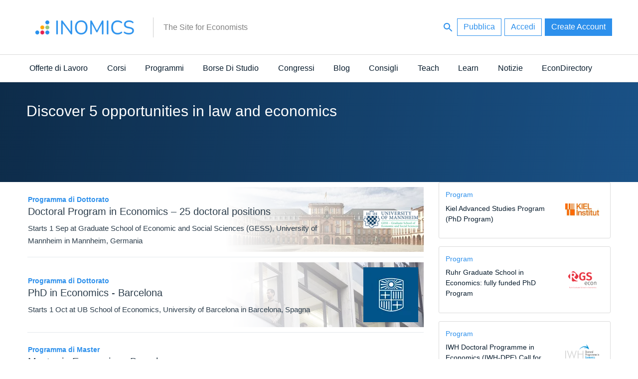

--- FILE ---
content_type: text/html; charset=UTF-8
request_url: https://inomics.com/it/tag/law%20and%20economics
body_size: 22993
content:
<!DOCTYPE html>
<html  lang="it" dir="ltr">
  <head>
          <script>

    // Define dataLayer and the gtag function.
    window.dataLayer = window.dataLayer || [];
    function gtag(){dataLayer.push(arguments);}

    // Default ad_storage to 'denied' as a placeholder
    // Determine actual values based on your own requirements
   gtag('consent', 'default', {
   'ad_storage': 'denied',
   'analytics_storage': 'granted',
   'functionality_storage': 'denied',
   'personalization_storage': 'denied',
   'security_storage': 'denied',
   'wait_for_update': 500
 });

  (function(w,d,s,l,i){w[l]=w[l]||[];w[l].push({'gtm.start':
          new Date().getTime(),event:'gtm.js'});var f=d.getElementsByTagName(s)[0],
      j=d.createElement(s),dl=l!='dataLayer'?'&l='+l:'';j.async=true;j.src=
      'https://www.googletagmanager.com/gtm.js?id='+i+dl;f.parentNode.insertBefore(j,f);
  })(window,document,'script','dataLayer','GTM-56CHLGH');
  
  </script>

<!-- Facebook Pixel Code -->
<script>
!function(f,b,e,v,n,t,s){if(f.fbq)return;n=f.fbq=function(){n.callMethod?
n.callMethod.apply(n,arguments):n.queue.push(arguments)};if(!f._fbq)f._fbq=n;
n.push=n;n.loaded=!0;n.version='2.0';n.queue=[];t=b.createElement(e);t.async=!0;
t.src=v;s=b.getElementsByTagName(e)[0];s.parentNode.insertBefore(t,s)}(window,
document,'script','https://connect.facebook.net/en_US/fbevents.js');

fbq('consent', 'revoke');
fbq('init', '450484741821415');
fbq('set','agent','tmgoogletagmanager', '450484741821415');
fbq('track', "PageView");
</script>
<noscript><img height="1" width="1" style="display:none"
src="https://www.facebook.com/tr?id=450484741821415&ev=PageView&noscript=1"
/></noscript>
<!-- End Facebook Pixel Code -->


<script type="text/javascript">

    window.dataLayer = window.dataLayer || [];
    function gtag(){dataLayer.push(arguments);}

    gtag('js', new Date());
    gtag('config', 'GTM-56CHLGH');

    var path = window.location.pathname;
        var regex = new RegExp('/top/(\\w+)');
    var matches = regex.exec(path);
    if (matches !== null) {
        var topCategory = matches[1];
        if (topCategory !== 'undefined') {
            dataLayer.push({'topCategory': topCategory});
        }
    }
</script>

<script type="text/javascript">

    
    function consentGranted() {
            gtag('consent', 'update', {
            'ad_storage': 'granted',
            'analytics_storage': 'granted',
            'functionality_storage': 'granted',
            'personalization_storage': 'granted',
            'security_storage': 'granted',
            });
            fbq('consent', 'grant');
    }




 var dispatcher = {
    analytics: {
        activate: function() {
            /*
            jQuery('script[data-sid="analytics"]').each(function() {
               var replacement = jQuery(this).clone().removeAttr('type');
               jQuery(this).replaceWith(replacement);
            });
            */
            consentGranted();
         },
         fallback: function() {
            // No need.
         }
    }
 }

 
 /**
  * Entry to your custom code:
  * Catch the Event 'cookiesjsrUserConsent' that comes with an object services inside the
  * event object called with event.detail.services. It contains the current user decisions.
  *
  * This event is fired when DOM is loaded or user updates his settings.
  */
 document.addEventListener('cookiesjsrUserConsent', function(event) {
    var services = (typeof event.detail.services === 'object') ? event.detail.services : {};
    for (var sid in services) {
       if(typeof dispatcher[sid] === 'object') {
          if(services[sid] === true && typeof dispatcher[sid].activate === 'function') {
             dispatcher[sid].activate();
          } else if(typeof dispatcher[sid].fallback === 'function') {
             dispatcher[sid].fallback();
          }
       }
    }
 });
</script>        <meta charset="utf-8" />
<meta name="Generator" content="Drupal 10 (https://www.drupal.org)" />
<meta name="MobileOptimized" content="width" />
<meta name="HandheldFriendly" content="true" />
<meta name="viewport" content="width=device-width, initial-scale=1.0" />
<meta name="title" content=" | INOMICS - Il sito degli economisti - Il sito degli economisti" />
<meta http-equiv="ImageToolbar" content="false" />
<meta property="fb:app_id" content="430425967320328" />
<meta property="og:url" content="https://inomics.com/it/tag/law%20and%20economics" />
<link href="https://inomics.com/it/tag/law%20and%20economics" rel="canonical" />
<link rel="icon" href="/themes/custom/venice/images/favicons/inomics_favicon.ico" type="image/vnd.microsoft.icon" />

    <title>Top 5 results related to the keyword tag law and economics | INOMICS - Il sito degli economisti</title>
    <link rel="stylesheet" media="all" href="/sites/default/files/css/css_A_Zhq-cMGfYrgndJH80JVEesK2-eHqQ55RJcNL0BzWw.css?delta=0&amp;language=it&amp;theme=venice&amp;include=eJxtilsOgzAMBC9k8JGiPAyycLIRJqD29FVb-tefWc1qMrCpOOfvzqaJLLY1lB294Gr8tuln04K9kmvtJqGjjx6SIW_Ofz7yhx9SOUUXOqVpFl4NKRqdKpfzh3NFGSb0HHsKC0Yr8VC0u3wB0Vw_FQ" />
<link rel="stylesheet" media="all" href="/sites/default/files/css/css_rRXoPNBvwFZRygBIOZwOJuqmkBJCHE_0wi3krJYWjd4.css?delta=1&amp;language=it&amp;theme=venice&amp;include=eJxtilsOgzAMBC9k8JGiPAyycLIRJqD29FVb-tefWc1qMrCpOOfvzqaJLLY1lB294Gr8tuln04K9kmvtJqGjjx6SIW_Ofz7yhx9SOUUXOqVpFl4NKRqdKpfzh3NFGSb0HHsKC0Yr8VC0u3wB0Vw_FQ" />

    <script type="application/json" data-drupal-selector="drupal-settings-json">{"path":{"baseUrl":"\/","pathPrefix":"it\/","currentPath":"tag\/law and economics","currentPathIsAdmin":false,"isFront":false,"currentLanguage":"it"},"pluralDelimiter":"\u0003","suppressDeprecationErrors":true,"ajaxPageState":{"libraries":"[base64]","theme":"venice","theme_token":null},"ajaxTrustedUrl":{"\/it\/tag\/law%20and%20economics":true,"form_action_p_pvdeGsVG5zNF_XLGPTvYSKCf43t8qZYSwcfZl2uzM":true,"\/":true},"cookiesModuleHandler":[],"disciplines_url":"\/it\/top\/%7B%7BPLACEHOLDER%7D%7D","categories_url":"\/it\/top\/general-economics","tracking":{"id":"a8becfb1-eea7-4e09-8eee-8a83886789ca","server":"https:\/\/api.11academianetworks.com\/stats"},"ga":{"id":"UA-8788043-2"},"simple_popup_blocks":{"settings":[{"pid":"17","identifier":"block-handbook2022","type":"0","css_selector":"1","layout":"3","visit_counts":"2,5,10","overlay":"1","escape":"1","trigger_method":"0","trigger_selector":"#custom-css-id","delay":"5","minimize":"1","close":"1","width":"450","status":"1"}]},"cookies":{"cookiesjsr":{"config":{"cookie":{"name":"cookiesjsr","expires":31536000000,"domain":"","sameSite":"Lax","secure":false},"library":{"libBasePath":"https:\/\/cdn.jsdelivr.net\/gh\/jfeltkamp\/cookiesjsr@1\/dist","libPath":"https:\/\/cdn.jsdelivr.net\/gh\/jfeltkamp\/cookiesjsr@1\/dist\/cookiesjsr.min.js","scrollLimit":250},"callback":{"method":"post","url":"\/it\/cookies\/consent\/callback.json","headers":[]},"interface":{"openSettingsHash":"#editCookieSettings","showDenyAll":true,"denyAllOnLayerClose":false,"settingsAsLink":false,"availableLangs":["en","fr","de","it","es"],"defaultLang":"en","groupConsent":true,"cookieDocs":true}},"services":{"default":{"id":"default","services":[{"key":"base","type":"default","name":"Required cookies","info":{"value":"\u003Ctable\u003E\r\n\t\u003Cthead\u003E\r\n\t\t\u003Ctr\u003E\r\n\t\t\t\u003Cth width=\u002215%\u0022\u003ECookie name\u003C\/th\u003E\r\n\t\t\t\u003Cth width=\u002215%\u0022\u003EDefault expiration time\u003C\/th\u003E\r\n\t\t\t\u003Cth\u003EDescription\u003C\/th\u003E\r\n\t\t\u003C\/tr\u003E\r\n\t\u003C\/thead\u003E\r\n\t\u003Ctbody\u003E\r\n\t\t\u003Ctr\u003E\r\n\t\t\t\u003Ctd\u003E\u003Ccode dir=\u0022ltr\u0022 translate=\u0022no\u0022\u003ESSESS\u0026lt;ID\u0026gt;\u003C\/code\u003E\u003C\/td\u003E\r\n\t\t\t\u003Ctd\u003E1 month\u003C\/td\u003E\r\n\t\t\t\u003Ctd\u003EIf you are logged in to this website, a session cookie is required to identify and connect your browser to your user account in the server backend of this website.\u003C\/td\u003E\r\n\t\t\u003C\/tr\u003E\r\n\t\t\u003Ctr\u003E\r\n\t\t\t\u003Ctd\u003E\u003Ccode dir=\u0022ltr\u0022 translate=\u0022no\u0022\u003Ecookiesjsr\u003C\/code\u003E\u003C\/td\u003E\r\n\t\t\t\u003Ctd\u003E1 year\u003C\/td\u003E\r\n\t\t\t\u003Ctd\u003EWhen you visited this website for the first time, you were asked for your permission to use several services (including those from third parties) that require data to be saved in your browser (cookies, local storage). Your decisions about each service (allow, deny) are stored in this cookie and are reused each time you visit this website.\u003C\/td\u003E\r\n\t\t\u003C\/tr\u003E\r\n\t\u003C\/tbody\u003E\r\n\u003C\/table\u003E\r\n","format":"full_html"},"uri":null,"needConsent":null}],"weight":1},"performance":{"id":"performance","services":[{"key":"analytics","type":"performance","name":"Google Analytics","info":{"value":"","format":"full_html"},"uri":null,"needConsent":null}],"weight":30},"marketing":{"id":"marketing","services":[{"key":"facebook_pixel","type":"marketing","name":"Facebook Pixel","info":{"value":"","format":"full_html"},"uri":null,"needConsent":null},{"key":"linkedin","type":"marketing","name":"LinkedIn Insight","info":{"value":"\u003Cp\u003EThe LinkedIn Analytics Tag enables us to show relevant content and advertising to LinkedIn users.\u003C\/p\u003E\r\n","format":"full_html"},"uri":null,"needConsent":null}],"weight":50}},"translation":{"langcode":"en","bannerText":"We use a selection of our own and third-party cookies on the pages of this website: Essential cookies, which are required in order to use the website; functional cookies, which provide better easy of use when using the website; performance cookies, which we use to generate aggregated data on website use and statistics; and marketing cookies, which are used to display relevant content and advertising. If you choose \u0022ACCEPT ALL\u0022, you consent to the use of all cookies. You can accept and reject individual cookie types and  revoke your consent for the future at any time under \u0022Settings\u0022.","privacyPolicy":"Privacy policy","privacyUri":"","imprint":"Imprint","imprintUri":"","cookieDocs":"Cookie documentation","cookieDocsUri":"https:\/\/inomics.com\/terms-and-conditions","officialWebsite":"View official website","denyAll":"Deny all","alwaysActive":"Always active","settings":"Cookie settings","acceptAll":"Accept all","requiredCookies":"Required cookies","cookieSettings":"Cookie settings","close":"Close","readMore":"Read more","allowed":"allowed","denied":"denied","settingsAllServices":"Settings for all services","saveSettings":"Save","default_langcode":"en","allowAll":"Accept all","credit":"","default":{"title":"What are Cookies?","details":"Cookies are small text files that are placed by your browser on your device in order to store certain information. Using the information that is stored and returned, a website can recognize that you have previously accessed and visited it using the browser on your end device. We use this information to arrange and display the website optimally in accordance with your preferences. Within this process, only the cookie itself is identified on your device. Personal data is only stored following your express consent or where this is absolutely necessary to enable use the service provided by us and accessed by you."},"performance":{"title":"Performance Cookies","details":"Performance cookies collect aggregated information about how our website is used. The purpose of this is to improve its attractiveness, content and functionality. These cookies help us to determine whether, how often and for how long particular sub-pages of our website are accessed and which content users are particularly interested in. Search terms, country, region and (where applicable) the city from which the website is accessed are also recorded, as is the proportion of mobile devices that are used to access the website. We use this information to compile statistical reports that help us tailor the content of our website to your needs and optimize our offer."},"marketing":{"title":"Marketing","details":"Marketing cookies and related technologies help us to understand advertising performance and to specify if, when and what kind of advertising should be shown."}}},"cookiesTexts":{"langcode":"en","bannerText":"We use a selection of our own and third-party cookies on the pages of this website: Essential cookies, which are required in order to use the website; functional cookies, which provide better easy of use when using the website; performance cookies, which we use to generate aggregated data on website use and statistics; and marketing cookies, which are used to display relevant content and advertising. If you choose \u0022ACCEPT ALL\u0022, you consent to the use of all cookies. You can accept and reject individual cookie types and  revoke your consent for the future at any time under \u0022Settings\u0022.","privacyPolicy":"Privacy policy","privacyUri":"","imprint":"Imprint","imprintUri":"","cookieDocs":"Cookie documentation","cookieDocsUri":"https:\/\/inomics.com\/terms-and-conditions","officialWebsite":"View official website","denyAll":"Deny all","alwaysActive":"Always active","settings":"Cookie settings","acceptAll":"Accept all","requiredCookies":"Required cookies","cookieSettings":"Cookie settings","close":"Close","readMore":"Read more","allowed":"allowed","denied":"denied","settingsAllServices":"Settings for all services","saveSettings":"Save","default_langcode":"en","allowAll":"Accept all","credit":""},"services":{"analytics":{"uuid":null,"langcode":"en","status":true,"dependencies":{"enforced":{"module":["cookies_ga"]}},"_core":{"default_config_hash":"ODJmHFJ1aDhBvONCGMJQXPHksF8wZRRthDwHuet7lZ0"},"id":"analytics","label":"Google Analytics","group":"performance","info":{"value":"","format":"full_html"},"consentRequired":null,"purpose":null,"processor":null,"processorContact":null,"processorUrl":null,"processorPrivacyPolicyUrl":null,"processorCookiePolicyUrl":null,"placeholderMainText":null,"placeholderAcceptText":null},"base":{"uuid":"763b0801-cfdb-4a39-a9c8-f49282872552","langcode":"en","status":true,"dependencies":[],"_core":{"default_config_hash":"XM4JB6AQPEeejASzikI0SZ5bJNvp4j6qJ9Ri1kK7vyw"},"id":"base","label":"Required cookies","group":"default","info":{"value":"\u003Ctable\u003E\r\n\t\u003Cthead\u003E\r\n\t\t\u003Ctr\u003E\r\n\t\t\t\u003Cth width=\u002215%\u0022\u003ECookie name\u003C\/th\u003E\r\n\t\t\t\u003Cth width=\u002215%\u0022\u003EDefault expiration time\u003C\/th\u003E\r\n\t\t\t\u003Cth\u003EDescription\u003C\/th\u003E\r\n\t\t\u003C\/tr\u003E\r\n\t\u003C\/thead\u003E\r\n\t\u003Ctbody\u003E\r\n\t\t\u003Ctr\u003E\r\n\t\t\t\u003Ctd\u003E\u003Ccode dir=\u0022ltr\u0022 translate=\u0022no\u0022\u003ESSESS\u0026lt;ID\u0026gt;\u003C\/code\u003E\u003C\/td\u003E\r\n\t\t\t\u003Ctd\u003E1 month\u003C\/td\u003E\r\n\t\t\t\u003Ctd\u003EIf you are logged in to this website, a session cookie is required to identify and connect your browser to your user account in the server backend of this website.\u003C\/td\u003E\r\n\t\t\u003C\/tr\u003E\r\n\t\t\u003Ctr\u003E\r\n\t\t\t\u003Ctd\u003E\u003Ccode dir=\u0022ltr\u0022 translate=\u0022no\u0022\u003Ecookiesjsr\u003C\/code\u003E\u003C\/td\u003E\r\n\t\t\t\u003Ctd\u003E1 year\u003C\/td\u003E\r\n\t\t\t\u003Ctd\u003EWhen you visited this website for the first time, you were asked for your permission to use several services (including those from third parties) that require data to be saved in your browser (cookies, local storage). Your decisions about each service (allow, deny) are stored in this cookie and are reused each time you visit this website.\u003C\/td\u003E\r\n\t\t\u003C\/tr\u003E\r\n\t\u003C\/tbody\u003E\r\n\u003C\/table\u003E\r\n","format":"full_html"},"consentRequired":null,"purpose":null,"processor":null,"processorContact":null,"processorUrl":null,"processorPrivacyPolicyUrl":null,"processorCookiePolicyUrl":null,"placeholderMainText":null,"placeholderAcceptText":null},"facebook_pixel":{"uuid":null,"langcode":"en","status":true,"dependencies":{"enforced":{"module":["cookies_facebook_pixel"]}},"_core":{"default_config_hash":"sLtRy9ZVzCde8gsANCWvpUqxDsyvwtAmxSHb1iD-Gb4"},"id":"facebook_pixel","label":"Facebook Pixel","group":"marketing","info":{"value":"","format":"full_html"},"consentRequired":null,"purpose":null,"processor":null,"processorContact":null,"processorUrl":null,"processorPrivacyPolicyUrl":null,"processorCookiePolicyUrl":null,"placeholderMainText":null,"placeholderAcceptText":null},"linkedin":{"uuid":"cf1292ab-1a7d-4396-857a-8d2bbbd35f64","langcode":"en","status":true,"dependencies":[],"id":"linkedin","label":"LinkedIn Insight","group":"marketing","info":{"value":"\u003Cp\u003EThe LinkedIn Analytics Tag enables us to show relevant content and advertising to LinkedIn users.\u003C\/p\u003E\r\n","format":"full_html"},"consentRequired":null,"purpose":null,"processor":null,"processorContact":null,"processorUrl":null,"processorPrivacyPolicyUrl":null,"processorCookiePolicyUrl":null,"placeholderMainText":null,"placeholderAcceptText":null}},"groups":{"default":{"uuid":"d7dfbf6b-520e-4386-9442-0d2ac96d2359","langcode":"en","status":true,"dependencies":[],"_core":{"default_config_hash":"MWjA0PCPcQbODMR7UjJxq4hK8JzyYy4zZeQmmQVjC3M"},"id":"default","label":"Default","weight":1,"title":"What are Cookies?","details":"Cookies are small text files that are placed by your browser on your device in order to store certain information. Using the information that is stored and returned, a website can recognize that you have previously accessed and visited it using the browser on your end device. We use this information to arrange and display the website optimally in accordance with your preferences. Within this process, only the cookie itself is identified on your device. Personal data is only stored following your express consent or where this is absolutely necessary to enable use the service provided by us and accessed by you."},"marketing":{"uuid":"e04e298a-0d0c-4518-a0da-e77da5458be1","langcode":"en","status":true,"dependencies":[],"id":"marketing","label":"Marketing","weight":50,"title":"Marketing","details":"Marketing cookies and related technologies help us to understand advertising performance and to specify if, when and what kind of advertising should be shown."},"performance":{"uuid":null,"langcode":"en","status":true,"dependencies":[],"_core":{"default_config_hash":"Jv3uIJviBj7D282Qu1ZpEQwuOEb3lCcDvx-XVHeOJpw"},"id":"performance","label":"Performance","weight":30,"title":"Performance Cookies","details":"Performance cookies collect aggregated information about how our website is used. The purpose of this is to improve its attractiveness, content and functionality. These cookies help us to determine whether, how often and for how long particular sub-pages of our website are accessed and which content users are particularly interested in. Search terms, country, region and (where applicable) the city from which the website is accessed are also recorded, as is the proportion of mobile devices that are used to access the website. We use this information to compile statistical reports that help us tailor the content of our website to your needs and optimize our offer."},"social":{"uuid":null,"langcode":"en","status":true,"dependencies":[],"_core":{"default_config_hash":"vog2tbqqQHjVkue0anA0RwlzvOTPNTvP7_JjJxRMVAQ"},"id":"social","label":"Social Plugins","weight":20,"title":"Social Plugins","details":"Comments managers facilitate the filing of comments and fight against spam."},"tracking":{"uuid":null,"langcode":"en","status":true,"dependencies":[],"_core":{"default_config_hash":"_gYDe3qoEc6L5uYR6zhu5V-3ARLlyis9gl1diq7Tnf4"},"id":"tracking","label":"Tracking","weight":10,"title":"Tracking cookies","details":"Marketing cookies come from external advertising companies (\u0022third-party cookies\u0022) and are used to collect information about the websites visited by the user. The purpose of this is to create and display target group-oriented content and advertising for the user."},"video":{"uuid":null,"langcode":"en","status":true,"dependencies":[],"_core":{"default_config_hash":"w1WnCmP2Xfgx24xbx5u9T27XLF_ZFw5R0MlO-eDDPpQ"},"id":"video","label":"Videos","weight":40,"title":"Video","details":"Video sharing services help to add rich media on the site and increase its visibility."}}},"lang_dropdown":{"lang-dropdown-form":{"key":"lang_dropdown_form6958e9876b22a6.42102485"}},"user":{"uid":0,"permissionsHash":"61a05ac9f8fdb78b133f07b7502934cb88278bc1fa17bccc73b51e730460a1ac"}}</script>
<script src="/core/assets/vendor/modernizr/modernizr.min.js?v=3.11.7"></script>
<script src="/sites/default/files/js/js_4x7JpG9GktKo9HGP2rw4kfEWFuhV4e1cpmVYu34lI9A.js?scope=header&amp;delta=1&amp;language=it&amp;theme=venice&amp;include=[base64]"></script>
<script src="/modules/contrib/cookies/js/cookiesjsr.conf.js?v=10.4.5" defer></script>


              <link rel="apple-touch-icon" href="/themes/custom/venice/images/homescreen/inomics.png">
        <meta name="apple-mobile-web-app-title" content="INOMICS">
  </head>
  <body class="lang-it section-it path-tag">
  <div id="loadingbar-frame"></div>
  <a href="#main-content" class="visually-hidden focusable skip-link">
    Salta al contenuto principale
  </a>
      <!-- Google Tag Manager (noscript) -->
<noscript><iframe src="https://www.googletagmanager.com/ns.html?id=GTM-56CHLGH"
                  height="0" width="0" style="display:none;visibility:hidden"></iframe></noscript>
<!-- End Google Tag Manager (noscript) -->  
  
    <div class="dialog-off-canvas-main-canvas" data-off-canvas-main-canvas>
    <div class="off-canvas-wrapper">
  <div class="inner-wrap">
    <div class="off-canvas position-left left-off-canvas-menu" id="offCanvasLeft" data-off-canvas data-transition="push">
      <div class="user-actions">
        <a class="publishLink" id="publishLinkTop" aria-label="Publish" class="header-button button invert radius" href="/it/publish">Pubblica</a>
      </div>
      
    </div>

    
    <div class="off-canvas-content" data-off-canvas-content>

      <header role="banner" aria-label="Intestazione del sito">

        
                            <div class="meta-header">
            <div class="row">
                <div class="meta-header-region">
    <div id="block-venice-branding" class="block-venice-branding block block-system block-system-branding-block">
  
    

  
          <a class="site_logo" href="/it" title="Home" rel="home"  style="width:233.5px;height:64px;">
      <img src="/themes/custom/venice/images/logos/inomics_logo.svg" alt="Home"  width=233.5   height=64 />
    </a>
          <div id="site_slogan-desktop" class="show-for-large"><div class="table_cell">The Site for Economists</div></div>
  
    
</div>
<div id="hide-searchbar"></div>

<nav class="block-venice-account-menu">
  <ul class="menu">
    <li>
      <a class="searchLink">
          <svg width="24" height="24" id="search-24px" viewBox="0 0 24 24"><path d="M15.5 14h-.79l-.28-.27C15.41 12.59 16 11.11 16 9.5 16 5.91 13.09 3 9.5 3S3 5.91 3 9.5 5.91 16 9.5 16c1.61 0 3.09-.59 4.23-1.57l.27.28v.79l5 4.99L20.49 19l-4.99-5zm-6 0C7.01 14 5 11.99 5 9.5S7.01 5 9.5 5 14 7.01 14 9.5 11.99 14 9.5 14z"/></svg>
      </a>
    </li>
    <li>
      <a id="publishLinkDesktop" aria-label="Publish" class="publishLink header-button button invert radius show-for-medium" href="/it/publish">Pubblica</a>
    </li>
        <li class="menu-item">
      <a class="header-button button radius invert" data-open="loginModal" id="loginButton">Accedi</a>
    </li>
    <li class="menu-item">
        <a class="header-button button radius use-ajax signupButton" href="/it/nojs/signup?destination=it/tag/law%2520and%2520economics#signupModal" id="signupButtonDesktop" aria-label="Signup">Create Account</a>
   </li>
      </ul>
</nav>

<nav class="block-venice-account-menu-mobile">
  <ul class="menu">
            <li class="menu-item">
            <a class="use-ajax signupButton" href="/it/nojs/signup?destination=it/tag/law%2520and%2520economics#signupModal" id="signupButtonMobile" aria-label="Signup">
                <svg width="24" height="24" id="person-24px" viewBox="0 0 24 24"><path d="M12 12c2.21 0 4-1.79 4-4s-1.79-4-4-4-4 1.79-4 4 1.79 4 4 4zm0 2c-2.67 0-8 1.34-8 4v2h16v-2c0-2.66-5.33-4-8-4z"/><path d="M0 0h24v24H0z" fill="none"/></svg>
            </a>
        </li>
        <li>
      <a class="publishLink" id="publishLinkMobile" aria-label="Publish" href="/it/publish">
          <svg width="24" height="24" id="add-24px" viewBox="0 0 24 24"><path d="M19 13h-6v6h-2v-6H5v-2h6V5h2v6h6v2z"/><path d="M0 0h24v24H0z" fill="none"/></svg>
      </a>
    </li>
    <li>
      <a class="searchLink">
          <svg width="24" height="24" id="search-24px" viewBox="0 0 24 24"><path d="M15.5 14h-.79l-.28-.27C15.41 12.59 16 11.11 16 9.5 16 5.91 13.09 3 9.5 3S3 5.91 3 9.5 5.91 16 9.5 16c1.61 0 3.09-.59 4.23-1.57l.27.28v.79l5 4.99L20.49 19l-4.99-5zm-6 0C7.01 14 5 11.99 5 9.5S7.01 5 9.5 5 14 7.01 14 9.5 11.99 14 9.5 14z"/></svg>
      </a>
    </li>
  </ul>
  </nav>
<div class="search-block-form block-searchblock block block-inomics-content block-search-block" data-drupal-selector="search-block-form" id="block-searchblock">
  
    

  
          <form action="/" method="post" id="search-block-form" accept-charset="UTF-8">
  <div class="js-form-item form-item js-form-type-search form-item-keys js-form-item-keys form-no-label">
      <label for="edit-keys" class="visually-hidden" title="Cerca">Cerca</label>
        <input title="Inserisci i termini da cercare." placeholder="Cerca..." data-drupal-selector="edit-keys" type="search" id="edit-keys" name="keys" value="" size="30" maxlength="128" class="form-search" />

        </div>
<input autocomplete="off" data-drupal-selector="form-8wv3hftbh1rh6qzz7ywvfvhpajnr6qse-dtsihzur5q" type="hidden" name="form_build_id" value="form-8wV3HftbH1rh6QZZ7YwVFVhPAjNR6QSe-DTsIhZUR5Q" />
<input data-drupal-selector="edit-search-block-form" type="hidden" name="form_id" value="search_block_form" />
<div data-drupal-selector="edit-actions" class="form-actions js-form-wrapper form-wrapper" id="edit-actions--3"><input class="hidden success button radius js-form-submit form-submit" data-drupal-selector="edit-submit" type="submit" id="edit-submit--5" value="Cerca" />
</div>

</form>

    
    
</div>

  </div>

            </div>
          </div>
                  
              </header>

              <div id="site_slogan-mobile" class="hide-for-large">The Site for Economists</div>
      
            <nav id="main-structure-menu" role="navigation" aria-label="Category navigation">
        <div class="row">
          <div>
    <nav role="navigation" aria-labelledby="block-venice-main-menu-menu" id="block-venice-main-menu" class="block-venice-main-menu">
            
  <h2 class="block-title visually-hidden" id="block-venice-main-menu-menu">Main navigation</h2>
  

        
      <div >
      <div >
        <div id="main-nav-off-canvas">
          <nav id="main-nav" role="navigation" class="show-for-large">
                                      <ul id="main-nav-desktop"  class="menu medium-horizontal" data-responsive-menu="drilldown medium-dropdown" role="menu">
                                        <li class="has-submenu nav-level-0">
        <a href="/top/jobs" data-drupal-link-system-path="top/jobs">Offerte di Lavoro</a>
                                          <ul class="submenu dropdown menu" data-submenu>
                                        <li class="nav-level-1">
        <a href="/top/professor" data-drupal-link-system-path="top/professor">Professore</a>
              </li>
                              <li class="nav-level-1">
        <a href="/top/assistant-professor-lecturer" data-drupal-link-system-path="top/assistant-professor-lecturer">Assistant Professor / Lecturer</a>
              </li>
                              <li class="nav-level-1">
        <a href="/top/postdoc" data-drupal-link-system-path="top/postdoc">Post-dottorato</a>
              </li>
                              <li class="nav-level-1">
        <a href="/top/phd-candidate" data-drupal-link-system-path="top/phd-candidate">Candidato Dottore</a>
              </li>
                              <li class="nav-level-1">
        <a href="/top/senior-researcher-group-leader" data-drupal-link-system-path="top/senior-researcher-group-leader">Senior Researcher / Group Leader</a>
              </li>
                              <li class="nav-level-1">
        <a href="/top/researcher-analyst" data-drupal-link-system-path="top/researcher-analyst">Researcher / Analyst</a>
              </li>
                              <li class="nav-level-1">
        <a href="/top/research-assistant-technician" data-drupal-link-system-path="top/research-assistant-technician">Research Assistant / Technician</a>
              </li>
                              <li class="nav-level-1">
        <a href="/top/administration" data-drupal-link-system-path="top/administration">Administration</a>
              </li>
                              <li class="nav-level-1">
        <a href="/top/executive-senior-industry-position" data-drupal-link-system-path="top/executive-senior-industry-position">Executive / Senior Industry Position</a>
              </li>
                              <li class="nav-level-1">
        <a href="/top/mid-level-industry-position" data-drupal-link-system-path="top/mid-level-industry-position">Mid-Level Industry Position</a>
              </li>
                              <li class="nav-level-1">
        <a href="/top/junior-industry-position" data-drupal-link-system-path="top/junior-industry-position">Junior Industry Position</a>
              </li>
                              <li class="nav-level-1">
        <a href="/top/graduate-traineeship" data-drupal-link-system-path="top/graduate-traineeship">Graduate / Traineeship</a>
              </li>
                              <li class="nav-level-1">
        <a href="/top/practitioner-consultant" data-drupal-link-system-path="top/practitioner-consultant">Consultant</a>
              </li>
                              <li class="nav-level-1">
        <a href="/top/internship" data-drupal-link-system-path="top/internship">Internship</a>
              </li>
                              <li class="nav-level-1">
        <a href="https://inomics.com/search?attendance=online%2Cpartiallyonline&amp;job=job">Remote/Hybrid Jobs</a>
              </li>
                              <li class="nav-level-1">
        <a href="/top/other-job" data-drupal-link-system-path="top/other-job">Other Jobs</a>
              </li>
        </ul>
  
              </li>
                              <li class="has-submenu nav-level-0">
        <a href="/top/courses" data-drupal-link-system-path="top/courses">Corsi</a>
                                          <ul class="submenu dropdown menu" data-submenu>
                                        <li class="nav-level-1">
        <a href="/top/summer-schools" data-drupal-link-system-path="top/summer-schools">Summer / Winter Schools</a>
              </li>
                              <li class="nav-level-1">
        <a href="https://inomics.com/search?attendance=online&amp;course=course">Corsi Online</a>
              </li>
                              <li class="nav-level-1">
        <a href="/top/professional-training-courses" data-drupal-link-system-path="top/professional-training-courses">Programmi di Sviluppo Professionale</a>
              </li>
                              <li class="nav-level-1">
        <a href="/top/supplementary-courses" data-drupal-link-system-path="top/supplementary-courses">Corso supplementare</a>
              </li>
                              <li class="nav-level-1">
        <a href="/top/other-courses" data-drupal-link-system-path="top/other-courses">Altro</a>
              </li>
        </ul>
  
              </li>
                              <li class="has-submenu nav-level-0">
        <a href="/top/programs" data-drupal-link-system-path="top/programs">Programmi</a>
                                          <ul class="submenu dropdown menu" data-submenu>
                                        <li class="nav-level-1">
        <a href="/top/phd-programs" data-drupal-link-system-path="top/phd-programs">Dottorati di Ricerca</a>
              </li>
                              <li class="nav-level-1">
        <a href="/top/masters-programs" data-drupal-link-system-path="top/masters-programs">Programmi di Master</a>
              </li>
                              <li class="nav-level-1">
        <a href="/top/mba-programs" data-drupal-link-system-path="top/mba-programs">Programmi di MBA</a>
              </li>
                              <li class="nav-level-1">
        <a href="/top/bachelors-programs" data-drupal-link-system-path="top/bachelors-programs">Corsi Di Laurea</a>
              </li>
                              <li class="nav-level-1">
        <a href="https://inomics.com/search?attendance=online&amp;program=program">Online Programs</a>
              </li>
                              <li class="nav-level-1">
        <a href="/top/other-programs" data-drupal-link-system-path="top/other-programs">Altro</a>
              </li>
        </ul>
  
              </li>
                              <li class="has-submenu nav-level-0">
        <a href="/top/scholarships" data-drupal-link-system-path="top/scholarships">Borse Di Studio</a>
                                          <ul class="submenu dropdown menu" data-submenu>
                                        <li class="nav-level-1">
        <a href="/top/fellowships" data-drupal-link-system-path="top/fellowships">Fellowships</a>
              </li>
                              <li class="nav-level-1">
        <a href="/top/postgraduate-scholarship" data-drupal-link-system-path="top/postgraduate-scholarship">Postgraduate Scholarships</a>
              </li>
                              <li class="nav-level-1">
        <a href="/top/undergraduate-scholarship" data-drupal-link-system-path="top/undergraduate-scholarship">Undergraduate Scholarships</a>
              </li>
                              <li class="nav-level-1">
        <a href="/top/prizes-contests" data-drupal-link-system-path="top/prizes-contests">Prizes &amp; Contests</a>
              </li>
                              <li class="nav-level-1">
        <a href="/top/financial-aid" data-drupal-link-system-path="top/financial-aid">Financial Aid</a>
              </li>
                              <li class="nav-level-1">
        <a href="/top/research-project-funding" data-drupal-link-system-path="top/research-project-funding">Research/Project Funding</a>
              </li>
                              <li class="nav-level-1">
        <a href="/search?scholarship=contract-tender%2Cequipment-facility-funding%2Cother-funding%2Ctravel-conference-grant" data-drupal-link-query="{&quot;scholarship&quot;:&quot;contract-tender,equipment-facility-funding,other-funding,travel-conference-grant&quot;}" data-drupal-link-system-path="search">Other Funding</a>
              </li>
        </ul>
  
              </li>
                              <li class="has-submenu nav-level-0">
        <a href="/top/events" data-drupal-link-system-path="top/events">Congressi</a>
                                          <ul class="submenu dropdown menu" data-submenu>
                                        <li class="nav-level-1">
        <a href="/top/conferences" data-drupal-link-system-path="top/conferences">Congressi</a>
              </li>
                              <li class="nav-level-1">
        <a href="/top/workshops" data-drupal-link-system-path="top/workshops">Workshops</a>
              </li>
                              <li class="nav-level-1">
        <a href="/top/exhibitions-fairs" data-drupal-link-system-path="top/exhibitions-fairs">Esibizioni / Fiere</a>
              </li>
                              <li class="nav-level-1">
        <a href="https://inomics.com/search?attendance=online%2Cpartiallyonline&amp;conference=conference">Online/Hybrid Conferences</a>
              </li>
                              <li class="nav-level-1">
        <a href="/top/other-events" data-drupal-link-system-path="top/other-events">Altro</a>
              </li>
        </ul>
  
              </li>
                              <li class="nav-level-0">
        <a href="/top/blog" data-drupal-link-system-path="top/blog">Blog</a>
              </li>
                              <li class="has-submenu nav-level-0">
        <a href="/advice" data-drupal-link-system-path="advice">Consigli</a>
                                          <ul class="submenu dropdown menu" data-submenu>
                                        <li class="nav-level-1">
        <a href="/top/career-advice" data-drupal-link-system-path="top/career-advice">Consigli di carriera</a>
              </li>
                              <li class="nav-level-1">
        <a href="/top/study-advice" data-drupal-link-system-path="top/study-advice">Study Advice</a>
              </li>
                              <li class="nav-level-1">
        <a href="/top/work-abroad" data-drupal-link-system-path="top/work-abroad">Work Abroad</a>
              </li>
                              <li class="nav-level-1">
        <a href="/top/study-abroad" data-drupal-link-system-path="top/study-abroad">Studio all&#039;estero</a>
              </li>
                              <li class="nav-level-1">
        <a href="/top/rankings" data-drupal-link-system-path="top/rankings">Classifica</a>
              </li>
                              <li class="nav-level-1">
        <a href="/top/campus-reviews" data-drupal-link-system-path="top/campus-reviews">Campus Reviews</a>
              </li>
                              <li class="nav-level-1">
        <a href="/top/recruiter-advice" data-drupal-link-system-path="top/recruiter-advice">Recruiter Advice</a>
              </li>
                              <li class="nav-level-1">
        <a href="/handbook" data-drupal-link-system-path="node/159">📖 INOMICS Handbook</a>
              </li>
        </ul>
  
              </li>
                              <li class="has-submenu nav-level-0">
        <a href="/top/teach" data-drupal-link-system-path="top/teach">Teach</a>
                                          <ul class="submenu dropdown menu" data-submenu>
                                        <li class="nav-level-1">
        <a href="https://inomics.com/top/teach">Teaching Advice Articles</a>
              </li>
                              <li class="nav-level-1">
        <a href="https://academy.inomics.com/collection/educator-resource-packs">INOMICS Educator Resources</a>
              </li>
        </ul>
  
              </li>
                              <li class="has-submenu nav-level-0">
        <a href="https://academy.inomics.com">Learn</a>
                                          <ul class="submenu dropdown menu" data-submenu>
                                        <li class="nav-level-1">
        <a href="/terms" data-drupal-link-system-path="terms">Glossario Economico A-Z</a>
              </li>
                              <li class="nav-level-1">
        <a href="https://academy.inomics.com/collection/inomics-academy">INOMICS Academy</a>
              </li>
                              <li class="nav-level-1">
        <a href="https://academy.inomics.com/collection/study-guides">INOMICS Study Guides</a>
              </li>
        </ul>
  
              </li>
                              <li class="nav-level-0">
        <a href="/top/news" data-drupal-link-system-path="top/news">Notizie</a>
              </li>
                              <li class="has-submenu nav-level-0">
        <a href="/top/institutions" data-drupal-link-system-path="top/institutions">EconDirectory</a>
                                          <ul class="submenu dropdown menu" data-submenu>
                                        <li class="nav-level-1">
        <a href="/top/university-college" data-drupal-link-system-path="top/university-college">Università/College</a>
              </li>
                              <li class="nav-level-1">
        <a href="/top/graduate-business-school" data-drupal-link-system-path="top/graduate-business-school">Scuola Specialistica e di Business</a>
              </li>
                              <li class="nav-level-1">
        <a href="/top/research-institute" data-drupal-link-system-path="top/research-institute">Istituto di Ricerca</a>
              </li>
                              <li class="nav-level-1">
        <a href="/top/bank-central-bank" data-drupal-link-system-path="top/bank-central-bank">Banca/Banca Centrale</a>
              </li>
                              <li class="nav-level-1">
        <a href="/top/private-company-industry" data-drupal-link-system-path="top/private-company-industry">Aziende Private/Industrie</a>
              </li>
                              <li class="nav-level-1">
        <a href="/top/consulting-legal-firm" data-drupal-link-system-path="top/consulting-legal-firm">Ufficio Legale e di Consulenza</a>
              </li>
                              <li class="nav-level-1">
        <a href="/top/association-ngo" data-drupal-link-system-path="top/association-ngo">Associazione/ONG</a>
              </li>
                              <li class="nav-level-1">
        <a href="/top/government" data-drupal-link-system-path="top/government">Governo</a>
              </li>
                              <li class="nav-level-1">
        <a href="/top/publisher" data-drupal-link-system-path="top/publisher">Publisher</a>
              </li>
                              <li class="nav-level-1">
        <a href="/top/journal" data-drupal-link-system-path="top/journal">Journal</a>
              </li>
                              <li class="nav-level-1">
        <a href="/top/other-institution" data-drupal-link-system-path="top/other-institution">Altro</a>
              </li>
        </ul>
  
              </li>
        </ul>
  
          </nav>
                  <div class="off-canvas-wrapper hide-for-large">
      <nav id="main-nav-mobile" class="hide-for-large off-canvas-content"  data-off-canvas-content>
        <ul>
          <li id="nav-close" role="menuitem"><a>Close</a></li>
                      <li class="has-submenu nav-level-0" role="menu">
                              <a data-toggle="nav-mobile-submenu-Offerte%20di%20Lavoro" role="menuitem">Offerte di Lavoro</a>
                          </li>
                      <li class="has-submenu nav-level-0" role="menu">
                              <a data-toggle="nav-mobile-submenu-Corsi" role="menuitem">Corsi</a>
                          </li>
                      <li class="has-submenu nav-level-0" role="menu">
                              <a data-toggle="nav-mobile-submenu-Programmi" role="menuitem">Programmi</a>
                          </li>
                      <li class="has-submenu nav-level-0" role="menu">
                              <a data-toggle="nav-mobile-submenu-Borse%20Di%20Studio" role="menuitem">Borse Di Studio</a>
                          </li>
                      <li class="has-submenu nav-level-0" role="menu">
                              <a data-toggle="nav-mobile-submenu-Congressi" role="menuitem">Congressi</a>
                          </li>
                      <li class="nav-level-0" >
                              <a href="/top/blog" data-drupal-link-system-path="top/blog">Blog</a>
                          </li>
                      <li class="has-submenu nav-level-0" role="menu">
                              <a data-toggle="nav-mobile-submenu-Consigli" role="menuitem">Consigli</a>
                          </li>
                      <li class="has-submenu nav-level-0" role="menu">
                              <a data-toggle="nav-mobile-submenu-Teach" role="menuitem">Teach</a>
                          </li>
                      <li class="has-submenu nav-level-0" role="menu">
                              <a data-toggle="nav-mobile-submenu-Learn" role="menuitem">Learn</a>
                          </li>
                      <li class="nav-level-0" >
                              <a href="/top/news" data-drupal-link-system-path="top/news">Notizie</a>
                          </li>
                      <li class="has-submenu nav-level-0" role="menu">
                              <a data-toggle="nav-mobile-submenu-EconDirectory" role="menuitem">EconDirectory</a>
                          </li>
                  </ul>
      </nav>
    </div>
    <div class="cell">
      <div>
                  <div id="nav-mobile-submenu-Offerte%20di%20Lavoro" class="nav-mobile-submenu off-canvas position-right hide-for-large"  data-transition="push" data-off-canvas data-content-overlay="false">
            <ul>
              <li class="nav-mobile-submenu-back-li">
                <a class="nav-mobile-submenu-back" data-close>Offerte di Lavoro</a>
              </li>
                              <li role="menuitem">
                  <a href="/top/professor" data-drupal-link-system-path="top/professor">Professore</a>
                </li>
                              <li role="menuitem">
                  <a href="/top/assistant-professor-lecturer" data-drupal-link-system-path="top/assistant-professor-lecturer">Assistant Professor / Lecturer</a>
                </li>
                              <li role="menuitem">
                  <a href="/top/postdoc" data-drupal-link-system-path="top/postdoc">Post-dottorato</a>
                </li>
                              <li role="menuitem">
                  <a href="/top/phd-candidate" data-drupal-link-system-path="top/phd-candidate">Candidato Dottore</a>
                </li>
                              <li role="menuitem">
                  <a href="/top/senior-researcher-group-leader" data-drupal-link-system-path="top/senior-researcher-group-leader">Senior Researcher / Group Leader</a>
                </li>
                              <li role="menuitem">
                  <a href="/top/researcher-analyst" data-drupal-link-system-path="top/researcher-analyst">Researcher / Analyst</a>
                </li>
                              <li role="menuitem">
                  <a href="/top/research-assistant-technician" data-drupal-link-system-path="top/research-assistant-technician">Research Assistant / Technician</a>
                </li>
                              <li role="menuitem">
                  <a href="/top/administration" data-drupal-link-system-path="top/administration">Administration</a>
                </li>
                              <li role="menuitem">
                  <a href="/top/executive-senior-industry-position" data-drupal-link-system-path="top/executive-senior-industry-position">Executive / Senior Industry Position</a>
                </li>
                              <li role="menuitem">
                  <a href="/top/mid-level-industry-position" data-drupal-link-system-path="top/mid-level-industry-position">Mid-Level Industry Position</a>
                </li>
                              <li role="menuitem">
                  <a href="/top/junior-industry-position" data-drupal-link-system-path="top/junior-industry-position">Junior Industry Position</a>
                </li>
                              <li role="menuitem">
                  <a href="/top/graduate-traineeship" data-drupal-link-system-path="top/graduate-traineeship">Graduate / Traineeship</a>
                </li>
                              <li role="menuitem">
                  <a href="/top/practitioner-consultant" data-drupal-link-system-path="top/practitioner-consultant">Consultant</a>
                </li>
                              <li role="menuitem">
                  <a href="/top/internship" data-drupal-link-system-path="top/internship">Internship</a>
                </li>
                              <li role="menuitem">
                  <a href="https://inomics.com/search?attendance=online%2Cpartiallyonline&amp;job=job">Remote/Hybrid Jobs</a>
                </li>
                              <li role="menuitem">
                  <a href="/top/other-job" data-drupal-link-system-path="top/other-job">Other Jobs</a>
                </li>
                            <li>
                                <a href="/top/jobs" data-drupal-link-system-path="top/jobs">All Offerte di Lavoro</a>
              </li>
            </ul>
          </div>
                  <div id="nav-mobile-submenu-Corsi" class="nav-mobile-submenu off-canvas position-right hide-for-large"  data-transition="push" data-off-canvas data-content-overlay="false">
            <ul>
              <li class="nav-mobile-submenu-back-li">
                <a class="nav-mobile-submenu-back" data-close>Corsi</a>
              </li>
                              <li role="menuitem">
                  <a href="/top/summer-schools" data-drupal-link-system-path="top/summer-schools">Summer / Winter Schools</a>
                </li>
                              <li role="menuitem">
                  <a href="https://inomics.com/search?attendance=online&amp;course=course">Corsi Online</a>
                </li>
                              <li role="menuitem">
                  <a href="/top/professional-training-courses" data-drupal-link-system-path="top/professional-training-courses">Programmi di Sviluppo Professionale</a>
                </li>
                              <li role="menuitem">
                  <a href="/top/supplementary-courses" data-drupal-link-system-path="top/supplementary-courses">Corso supplementare</a>
                </li>
                              <li role="menuitem">
                  <a href="/top/other-courses" data-drupal-link-system-path="top/other-courses">Altro</a>
                </li>
                            <li>
                                <a href="/top/courses" data-drupal-link-system-path="top/courses">All Corsi</a>
              </li>
            </ul>
          </div>
                  <div id="nav-mobile-submenu-Programmi" class="nav-mobile-submenu off-canvas position-right hide-for-large"  data-transition="push" data-off-canvas data-content-overlay="false">
            <ul>
              <li class="nav-mobile-submenu-back-li">
                <a class="nav-mobile-submenu-back" data-close>Programmi</a>
              </li>
                              <li role="menuitem">
                  <a href="/top/phd-programs" data-drupal-link-system-path="top/phd-programs">Dottorati di Ricerca</a>
                </li>
                              <li role="menuitem">
                  <a href="/top/masters-programs" data-drupal-link-system-path="top/masters-programs">Programmi di Master</a>
                </li>
                              <li role="menuitem">
                  <a href="/top/mba-programs" data-drupal-link-system-path="top/mba-programs">Programmi di MBA</a>
                </li>
                              <li role="menuitem">
                  <a href="/top/bachelors-programs" data-drupal-link-system-path="top/bachelors-programs">Corsi Di Laurea</a>
                </li>
                              <li role="menuitem">
                  <a href="https://inomics.com/search?attendance=online&amp;program=program">Online Programs</a>
                </li>
                              <li role="menuitem">
                  <a href="/top/other-programs" data-drupal-link-system-path="top/other-programs">Altro</a>
                </li>
                            <li>
                                <a href="/top/programs" data-drupal-link-system-path="top/programs">All Programmi</a>
              </li>
            </ul>
          </div>
                  <div id="nav-mobile-submenu-Borse%20Di%20Studio" class="nav-mobile-submenu off-canvas position-right hide-for-large"  data-transition="push" data-off-canvas data-content-overlay="false">
            <ul>
              <li class="nav-mobile-submenu-back-li">
                <a class="nav-mobile-submenu-back" data-close>Borse Di Studio</a>
              </li>
                              <li role="menuitem">
                  <a href="/top/fellowships" data-drupal-link-system-path="top/fellowships">Fellowships</a>
                </li>
                              <li role="menuitem">
                  <a href="/top/postgraduate-scholarship" data-drupal-link-system-path="top/postgraduate-scholarship">Postgraduate Scholarships</a>
                </li>
                              <li role="menuitem">
                  <a href="/top/undergraduate-scholarship" data-drupal-link-system-path="top/undergraduate-scholarship">Undergraduate Scholarships</a>
                </li>
                              <li role="menuitem">
                  <a href="/top/prizes-contests" data-drupal-link-system-path="top/prizes-contests">Prizes &amp; Contests</a>
                </li>
                              <li role="menuitem">
                  <a href="/top/financial-aid" data-drupal-link-system-path="top/financial-aid">Financial Aid</a>
                </li>
                              <li role="menuitem">
                  <a href="/top/research-project-funding" data-drupal-link-system-path="top/research-project-funding">Research/Project Funding</a>
                </li>
                              <li role="menuitem">
                  <a href="/search?scholarship=contract-tender%2Cequipment-facility-funding%2Cother-funding%2Ctravel-conference-grant" data-drupal-link-query="{&quot;scholarship&quot;:&quot;contract-tender,equipment-facility-funding,other-funding,travel-conference-grant&quot;}" data-drupal-link-system-path="search">Other Funding</a>
                </li>
                            <li>
                                <a href="/top/scholarships" data-drupal-link-system-path="top/scholarships">All Borse Di Studio</a>
              </li>
            </ul>
          </div>
                  <div id="nav-mobile-submenu-Congressi" class="nav-mobile-submenu off-canvas position-right hide-for-large"  data-transition="push" data-off-canvas data-content-overlay="false">
            <ul>
              <li class="nav-mobile-submenu-back-li">
                <a class="nav-mobile-submenu-back" data-close>Congressi</a>
              </li>
                              <li role="menuitem">
                  <a href="/top/conferences" data-drupal-link-system-path="top/conferences">Congressi</a>
                </li>
                              <li role="menuitem">
                  <a href="/top/workshops" data-drupal-link-system-path="top/workshops">Workshops</a>
                </li>
                              <li role="menuitem">
                  <a href="/top/exhibitions-fairs" data-drupal-link-system-path="top/exhibitions-fairs">Esibizioni / Fiere</a>
                </li>
                              <li role="menuitem">
                  <a href="https://inomics.com/search?attendance=online%2Cpartiallyonline&amp;conference=conference">Online/Hybrid Conferences</a>
                </li>
                              <li role="menuitem">
                  <a href="/top/other-events" data-drupal-link-system-path="top/other-events">Altro</a>
                </li>
                            <li>
                                <a href="/top/events" data-drupal-link-system-path="top/events">All Congressi</a>
              </li>
            </ul>
          </div>
                  <div id="nav-mobile-submenu-Blog" class="nav-mobile-submenu off-canvas position-right hide-for-large"  data-transition="push" data-off-canvas data-content-overlay="false">
            <ul>
              <li class="nav-mobile-submenu-back-li">
                <a class="nav-mobile-submenu-back" data-close>Blog</a>
              </li>
                            <li>
                                <a href="/top/blog" data-drupal-link-system-path="top/blog">All Blog</a>
              </li>
            </ul>
          </div>
                  <div id="nav-mobile-submenu-Consigli" class="nav-mobile-submenu off-canvas position-right hide-for-large"  data-transition="push" data-off-canvas data-content-overlay="false">
            <ul>
              <li class="nav-mobile-submenu-back-li">
                <a class="nav-mobile-submenu-back" data-close>Consigli</a>
              </li>
                              <li role="menuitem">
                  <a href="/top/career-advice" data-drupal-link-system-path="top/career-advice">Consigli di carriera</a>
                </li>
                              <li role="menuitem">
                  <a href="/top/study-advice" data-drupal-link-system-path="top/study-advice">Study Advice</a>
                </li>
                              <li role="menuitem">
                  <a href="/top/work-abroad" data-drupal-link-system-path="top/work-abroad">Work Abroad</a>
                </li>
                              <li role="menuitem">
                  <a href="/top/study-abroad" data-drupal-link-system-path="top/study-abroad">Studio all&#039;estero</a>
                </li>
                              <li role="menuitem">
                  <a href="/top/rankings" data-drupal-link-system-path="top/rankings">Classifica</a>
                </li>
                              <li role="menuitem">
                  <a href="/top/campus-reviews" data-drupal-link-system-path="top/campus-reviews">Campus Reviews</a>
                </li>
                              <li role="menuitem">
                  <a href="/top/recruiter-advice" data-drupal-link-system-path="top/recruiter-advice">Recruiter Advice</a>
                </li>
                              <li role="menuitem">
                  <a href="/handbook" data-drupal-link-system-path="node/159">📖 INOMICS Handbook</a>
                </li>
                            <li>
                                <a href="/advice" data-drupal-link-system-path="advice">All Consigli</a>
              </li>
            </ul>
          </div>
                  <div id="nav-mobile-submenu-Teach" class="nav-mobile-submenu off-canvas position-right hide-for-large"  data-transition="push" data-off-canvas data-content-overlay="false">
            <ul>
              <li class="nav-mobile-submenu-back-li">
                <a class="nav-mobile-submenu-back" data-close>Teach</a>
              </li>
                              <li role="menuitem">
                  <a href="https://inomics.com/top/teach">Teaching Advice Articles</a>
                </li>
                              <li role="menuitem">
                  <a href="https://academy.inomics.com/collection/educator-resource-packs">INOMICS Educator Resources</a>
                </li>
                            <li>
                                <a href="/top/teach" data-drupal-link-system-path="top/teach">All Teach</a>
              </li>
            </ul>
          </div>
                  <div id="nav-mobile-submenu-Learn" class="nav-mobile-submenu off-canvas position-right hide-for-large"  data-transition="push" data-off-canvas data-content-overlay="false">
            <ul>
              <li class="nav-mobile-submenu-back-li">
                <a class="nav-mobile-submenu-back" data-close>Learn</a>
              </li>
                              <li role="menuitem">
                  <a href="/terms" data-drupal-link-system-path="terms">Glossario Economico A-Z</a>
                </li>
                              <li role="menuitem">
                  <a href="https://academy.inomics.com/collection/inomics-academy">INOMICS Academy</a>
                </li>
                              <li role="menuitem">
                  <a href="https://academy.inomics.com/collection/study-guides">INOMICS Study Guides</a>
                </li>
                            <li>
                                <a href="https://academy.inomics.com">All Learn</a>
              </li>
            </ul>
          </div>
                  <div id="nav-mobile-submenu-Notizie" class="nav-mobile-submenu off-canvas position-right hide-for-large"  data-transition="push" data-off-canvas data-content-overlay="false">
            <ul>
              <li class="nav-mobile-submenu-back-li">
                <a class="nav-mobile-submenu-back" data-close>Notizie</a>
              </li>
                            <li>
                                <a href="/top/news" data-drupal-link-system-path="top/news">All Notizie</a>
              </li>
            </ul>
          </div>
                  <div id="nav-mobile-submenu-EconDirectory" class="nav-mobile-submenu off-canvas position-right hide-for-large"  data-transition="push" data-off-canvas data-content-overlay="false">
            <ul>
              <li class="nav-mobile-submenu-back-li">
                <a class="nav-mobile-submenu-back" data-close>EconDirectory</a>
              </li>
                              <li role="menuitem">
                  <a href="/top/university-college" data-drupal-link-system-path="top/university-college">Università/College</a>
                </li>
                              <li role="menuitem">
                  <a href="/top/graduate-business-school" data-drupal-link-system-path="top/graduate-business-school">Scuola Specialistica e di Business</a>
                </li>
                              <li role="menuitem">
                  <a href="/top/research-institute" data-drupal-link-system-path="top/research-institute">Istituto di Ricerca</a>
                </li>
                              <li role="menuitem">
                  <a href="/top/bank-central-bank" data-drupal-link-system-path="top/bank-central-bank">Banca/Banca Centrale</a>
                </li>
                              <li role="menuitem">
                  <a href="/top/private-company-industry" data-drupal-link-system-path="top/private-company-industry">Aziende Private/Industrie</a>
                </li>
                              <li role="menuitem">
                  <a href="/top/consulting-legal-firm" data-drupal-link-system-path="top/consulting-legal-firm">Ufficio Legale e di Consulenza</a>
                </li>
                              <li role="menuitem">
                  <a href="/top/association-ngo" data-drupal-link-system-path="top/association-ngo">Associazione/ONG</a>
                </li>
                              <li role="menuitem">
                  <a href="/top/government" data-drupal-link-system-path="top/government">Governo</a>
                </li>
                              <li role="menuitem">
                  <a href="/top/publisher" data-drupal-link-system-path="top/publisher">Publisher</a>
                </li>
                              <li role="menuitem">
                  <a href="/top/journal" data-drupal-link-system-path="top/journal">Journal</a>
                </li>
                              <li role="menuitem">
                  <a href="/top/other-institution" data-drupal-link-system-path="top/other-institution">Altro</a>
                </li>
                            <li>
                                <a href="/top/institutions" data-drupal-link-system-path="top/institutions">All EconDirectory</a>
              </li>
            </ul>
          </div>
              </div>
    </div>
  
        </div>
      </div>
    </div>
  


  </nav>

  </div>

        </div>
      </nav>
      
      <div class="row">
        
              </div>

      
      
                <div class="region-highlighted panel"><div data-drupal-messages-fallback class="hidden"></div><div id="highlight" class="hero">
    <div class="row srp-title">
        <div class="columns small-16 medium-16">
          <h1>Discover 5 opportunities in law and economics<br></h1>
        </div>
    </div>
</div>
<div id="block-herobooking" class="block-herobooking block block-inomics-booking">
  
    

  
          
    
    
</div>
</div>      
      <div class="row central-regions">

        

                    <main id="main" class="large-11 columns" role="main">
                  <a id="main-content"></a>
                              <section>
              <div>
    <div id="block-venice-content" class="block-venice-content block block-system block-system-main-block">
  
    

  
          <span id="hidden-result-count" class="visually-hidden">5</span>

                                    <ul class="posts"><li> <a class="post-link "  href="/program/doctoral-program-in-economics-25-doctoral-positions-364252" ga-on="click,auxclick,contextmenu" ga-event-label="/program/doctoral-program-in-economics-25-doctoral-positions-364252"
ga-event-category="Organic Link"
>
     <div class="post-summary-bg" style="background-image: url(https://d35w6hwqhdq0in.cloudfront.net/transform/scale,w=398,h=130,fillArea=True:crop,w=398,h=130,gravity=Center:webp/558b68c2bac8ec42f85244ec655abccf.jpg);"></div>     <div class="post-summary-opacity">
      <div class='row post-summary-row' >
                <div class='columns first-column large-13 medium-13 small-10'>
                                <ul class="psh">
                <li>
                                    <span class='type-badge'>
                    Programma di Dottorato
                  </span>
                </li>
                                                    <li class="since">
                      Posted 1 hour ago
                    </li>
                              </ul>
                    <h2>
            Doctoral Program in Economics – 25 doctoral positions
          </h2>
          <span content="The internationally competitive doctoral program enrolls up to 25 students each year with 40% international students in the student body. The faculty is dedicated to anchoring all teaching and research firmly in the core areas of Microeconomics, Macroeconomics, and Econometrics. The first year of the program ensures that all doctoral researchers have the requisite knowledge when they start conducting research on their own and in collaboration with our dynamic and outstanding faculty."></span>
          <span class="informations">

                                <span content="Doctoral Program in Economics – 25 doctoral positions"></span>
                                        Starts <span class="bold">1 Sep</span>
                      <span content="01-09-2026"></span>
                                    <span>
                                              at
                                                                                <span class="bold" class="location">Graduate School of Economic and Social Sciences (GESS), University of Mannheim</span>
                                                                                              in
                                                                                  <span class="location bold" >
                              <span >Mannheim</span>, <span >Germania</span>
                            </span>
                                                                  </span>

              
            </span>
            <span class="other_languages">
                <span class="available_languages">
                                    </span>
            </span>

          <div class="moreStructuredData hide">
                                              <span>Jul 31, 2031</span>
                                                  <span>
                    <span>80</span>
                    <span>80</span>
                  </span>
                                                                                               <span >Graduate School of Economic and Social Sciences (GESS), University of Mannheim</span>
                                                        </div>
        </div>
                  <div class='second-column columns large-3 medium-3 small-6'>
              <div class="logo-wrapper">
                  <img class="logo b-lazy" data-src="https://d35w6hwqhdq0in.cloudfront.net/transform/scale,h=110,w=110:webp/5a3d921c37620c66f9e8bb70ac266bdb.png" src="[data-uri]" alt="Logo for Graduate School of Economic and Social Sciences (GESS), University of Mannheim" height="36" width="110" />
              </div>
          </div>
              </div>
    </div>
  </a>
</li>
</li>
        <li> <a class="post-link "  href="/program/phd-in-economics-barcelona-103269" ga-on="click,auxclick,contextmenu" ga-event-label="/program/phd-in-economics-barcelona-103269"
ga-event-category="Organic Link"
>
     <div class="post-summary-bg" style="background-image: url(https://d35w6hwqhdq0in.cloudfront.net/transform/scale,w=398,h=130,fillArea=True:crop,w=398,h=130,gravity=Center:webp/69f1e8ef13d2258320660ff501b30760.jpg);"></div>     <div class="post-summary-opacity">
      <div class='row post-summary-row' >
                <div class='columns first-column large-13 medium-13 small-10'>
                                <ul class="psh">
                <li>
                                    <span class='type-badge'>
                    Programma di Dottorato
                  </span>
                </li>
                                                    <li class="since">
                      Posted 9 months ago
                    </li>
                              </ul>
                    <h2>
            PhD in Economics - Barcelona
          </h2>
          <span content="The PhD in Economics at the University of Barcelona is addressed to students interested in pursuing advanced study and conducting original research in economics, offering research training and close supervision by faculty members prominent in their fields.We provide a dynamic and stimulating environment offering weekly research seminars, PhD seminars, workshops, conferences, courses and research activities in which students are invited to participate.Overview of the course"></span>
          <span class="informations">

                                <span content="PhD in Economics - Barcelona"></span>
                                        Starts <span class="bold">1 Oct</span>
                      <span content="01-10-2026"></span>
                                    <span>
                                              at
                                                                                <span class="bold" class="location">UB School of Economics, University of Barcelona</span>
                                                                                              in
                                                                                  <span class="location bold" >
                              <span >Barcelona</span>, <span >Spagna</span>
                            </span>
                                                                  </span>

              
            </span>
            <span class="other_languages">
                <span class="available_languages">
                                    </span>
            </span>

          <div class="moreStructuredData hide">
                                                              <span>
                    <span>8540</span>
                    <span>8540</span>
                  </span>
                                                                                               <span >UB School of Economics, University of Barcelona</span>
                                                        </div>
        </div>
                  <div class='second-column columns large-3 medium-3 small-6'>
              <div class="logo-wrapper">
                  <img class="logo b-lazy" data-src="https://d35w6hwqhdq0in.cloudfront.net/transform/scale,h=110,w=110:webp/f9b6ef7236e485b643bb58220a469aa5.png" src="[data-uri]" alt="Logo for UB School of Economics, University of Barcelona" height="110" width="110" />
              </div>
          </div>
              </div>
    </div>
  </a>
</li>
</li>
        <li> <a class="post-link "  href="/program/master-in-economics-barcelona-103259" ga-on="click,auxclick,contextmenu" ga-event-label="/program/master-in-economics-barcelona-103259"
ga-event-category="Organic Link"
>
        <div class="post-summary-opacity">
      <div class='row post-summary-row' >
                <div class='columns first-column large-16 small-16'>
                                <ul class="psh">
                <li>
                                    <span class='type-badge'>
                    Programma di Master
                  </span>
                </li>
                                                    <li class="since">
                      Posted 7 months ago
                    </li>
                              </ul>
                    <h2>
            Master in Economics - Barcelona
          </h2>
          <span content="The MSc in Economics is the perfect programme for recent graduates looking to develop their research skills through a broad selection of courses entirely taught in English by our top researchers. Since this is a two-year master, students will have the chance to develop strong methodological skills and specialise in areas of particular interest to them."></span>
          <span class="informations">

                                <span content="Master in Economics - Barcelona"></span>
                                    <span>
                                              at
                                                                                <span class="bold" class="location">UB School of Economics, University of Barcelona</span>
                                                                                              in
                                                                                  <span class="location bold" >
                              <span >Barcelona</span>, <span >Spagna</span>
                            </span>
                                                                  </span>

              
            </span>
            <span class="other_languages">
                <span class="available_languages">
                                    </span>
            </span>

          <div class="moreStructuredData hide">
                                                              <span>
                    <span>81162</span>
                    <span>81162</span>
                  </span>
                                                                                               <span >UB School of Economics, University of Barcelona</span>
                                                        </div>
        </div>
              </div>
    </div>
  </a>
</li>
</li>
                              <li class="top-ad listing-ad"><script>
  function updateDisplay(bannerId){
    data = "id="+bannerId;
    xhr  = new XMLHttpRequest();
    //xhr.setRequestHeader('Content-type', 'application/x-www-form-urlencoded');
    xhr.open('GET', "/ajax/countrysensitivebanner/updatedisplay?id="+bannerId, true);
    xhr.send(data);
  }
</script>
<ul class="country_sensitive_banner_list">
  <li>
  
    <a href="https://365datascience.pxf.io/c/3425504/1037873/11148"  data-id="434" target="_blank"  rel="noopener noreferrer" class="country_sensitive_banner_link h-banner-link">
      <img alt="365 Data Science Online Program - Get 57% Off Annual Plan" src="https://d35w6hwqhdq0in.cloudfront.net/transform/webp/9d8e7633a38d805de6ae83d60d76f449.jpg" loading="lazy" typeof="foaf:Image" class="country_sensitive_banner_img b-lazy b-loaded" id="country_sensitive_banner_434" data-id="434"/>
    </a>
    <script>updateDisplay(434);</script>
  </li>
</ul>
</li>
                          <li> <a class="post-link "  href="/scholarship/meyer-struckmann-scholarship-for-scholars-from-eastern-and-southern-europe-1547752" ga-on="click,auxclick,contextmenu" ga-event-label="/scholarship/meyer-struckmann-scholarship-for-scholars-from-eastern-and-southern-europe-1547752"
ga-event-category="Organic Link"
>
        <div class="post-summary-opacity">
      <div class='row post-summary-row' >
                <div class='columns first-column large-16 small-16'>
                                <ul class="psh">
                <li>
                                    <span class='type-badge'>
                    Fellowship
                  </span>
                </li>
                                                    <li class="since">
                      Posted 10 months ago
                    </li>
                              </ul>
                    <h2>
            Meyer-Struckmann Scholarship for Scholars from Eastern and Southern Europe
          </h2>
          <span content="The Meyer-Struckmann Scholarship is intended for an economist from Eastern or Southern Europe who is no longer at the very beginning of their academic career but has already reached an advanced stage. The scholarship will commence in April 2025 and will last for two years. It will enable the recipient to join DICE and establish a research collaboration in one of DICE&#039;s areas of research. The scholar will receive a monthly grant of EUR 3,500 from the Meyer-Struckmann Foundation and will be provided with a workspace at DICE and access to the infrastructure necessary."></span>
          <span class="informations">

                                <span content="Meyer-Struckmann Scholarship for Scholars from Eastern and Southern Europe"></span>
                                        Starts <span class="bold">1 Apr</span>
                      <span content="01-04-2025"></span>
                                    <span>
                                              at
                                                                                <span class="bold" class="location">Düsseldorf Institute for Competition Economics (DICE) - University of Düsseldorf</span>
                                                                                              in
                                                                                  <span class="location bold" >
                              <span >Düsseldorf</span>, <span >Germania</span>
                            </span>
                                                                  </span>

              
            </span>
            <span class="other_languages">
                <span class="available_languages">
                                    </span>
            </span>

          <div class="moreStructuredData hide">
                                              <span>Mar 31, 2027</span>
                                                  <span>
                    <span>83500</span>
                    <span>83500</span>
                  </span>
                                                                                               <span >Düsseldorf Institute for Competition Economics (DICE) - University of Düsseldorf</span>
                                                        </div>
        </div>
              </div>
    </div>
  </a>
</li>
</li>
        <li> <a class="post-link "  href="/program/mres-and-phd-research-programme-in-economics-102768" ga-on="click,auxclick,contextmenu" ga-event-label="/program/mres-and-phd-research-programme-in-economics-102768"
ga-event-category="Organic Link"
>
        <div class="post-summary-opacity">
      <div class='row post-summary-row' >
                <div class='columns first-column large-16 small-16'>
                                <ul class="psh">
                <li>
                                    <span class='type-badge'>
                    PhD Program, Master's Program
                  </span>
                </li>
                                                    <li class="since">
                      Posted 1 year ago
                    </li>
                              </ul>
                    <h2>
            MRes and PhD research programme in Economics
          </h2>
          <span content="Develop your research skills on this prestigious combined MRes/ PhD training scheme in Economics.&amp;nbsp;&amp;nbsp;Our full-time research masters will equip you with comprehensive foundational training in modern economics with the option to progress to the PhD following successful completion of the 2 years Economics MRes. &amp;nbsp;"></span>
          <span class="informations">

                                <span content="MRes and PhD research programme in Economics"></span>
                                        Starts <span class="bold">9 Sep</span>
                      <span content="09-09-2024"></span>
                                    <span>
                                              at
                                                                                <span class="bold" class="location">Adam Smith Business School, University of Glasgow</span>
                                                                                              in
                                                                                  <span class="location bold" >
                              <span >Glasgow</span>, <span >Regno Unito</span>
                            </span>
                                                                  </span>

              
            </span>
            <span class="other_languages">
                <span class="available_languages">
                                    </span>
            </span>

          <div class="moreStructuredData hide">
                                                              <span>
                    <span>910650</span>
                    <span>90</span>
                  </span>
                                                                                               <span >Adam Smith Business School, University of Glasgow</span>
                                                        </div>
        </div>
              </div>
    </div>
  </a>
</li>
</li>
            </ul>

    
    
</div>

  </div>

          </section>
        </main>


                    <div id="sidebar-second" class="large-5 columns sidebar" role="complementary">
                <div>
    <div class="views-element-container block-views-block-mini-announcements-block-1 block block-views block-views-blockmini-announcements-block-1" id="block-views-block-mini-announcements-block-1">
  
    

  
          <div><div class="js-view-dom-id-970b9cd23ffd036ad2faea6dd220d71a1b900fa670da258cef1841bfb9389d19">
  
  
  

  
  
  

      <div class="views-row">
    <div><span><div>
<ul class="psh">
  <li>
    <span class='type-sidebar-badge'>
      program
    </span>
  </li>
</ul>
</span></div><div class="views-field views-field-entity-label"><span class="field-content">  <a href="/program/kiel-advanced-studies-program-phd-program-1546398" hreflang="en">Kiel Advanced Studies Program (PhD Program)</a></div>
</span></div><div class="views-field views-field-image-views-field"><span class="field-content">
  <img class="b-lazy" src="[data-uri]" data-src="https://d35w6hwqhdq0in.cloudfront.net/transform/scale,h=120,w=120,upscale=True:webp/4a902cb5c708e5a2a699f76ad614461e.jpg" alt="Logo">

</span></div>
  </div>
    <div class="views-row">
    <div><span><div>
<ul class="psh">
  <li>
    <span class='type-sidebar-badge'>
      program
    </span>
  </li>
</ul>
</span></div><div class="views-field views-field-entity-label"><span class="field-content">  <a href="/program/ruhr-graduate-school-economics-fully-funded-phd-program-1547014" hreflang="en">Ruhr Graduate School in Economics: fully funded PhD Program</a></div>
</span></div><div class="views-field views-field-image-views-field"><span class="field-content">
  <img class="b-lazy" src="[data-uri]" data-src="https://d35w6hwqhdq0in.cloudfront.net/transform/scale,h=120,w=120,upscale=True:webp/e101bb9a8f26740d9b423420394310cc.gif" alt="Logo">

</span></div>
  </div>
    <div class="views-row">
    <div><span><div>
<ul class="psh">
  <li>
    <span class='type-sidebar-badge'>
      program
    </span>
  </li>
</ul>
</span></div><div class="views-field views-field-entity-label"><span class="field-content">  <a href="/program/iwh-doctoral-programme-economics-iwh-dpe-call-applications-fall-2026-intake-1551401" hreflang="en">IWH Doctoral Programme in Economics (IWH-DPE) Call for Applications – Fall 2026 Intake</a></div>
</span></div><div class="views-field views-field-image-views-field"><span class="field-content">
  <img class="b-lazy" src="[data-uri]" data-src="https://d35w6hwqhdq0in.cloudfront.net/transform/scale,h=120,w=120,upscale=True:webp/2df3aaa32d18696ddfc9c6abcc123449.png" alt="Logo">

</span></div>
  </div>
    <div class="views-row">
    <div><span><div>
<ul class="psh">
  <li>
    <span class='type-sidebar-badge'>
      conference
    </span>
  </li>
</ul>
</span></div><div class="views-field views-field-entity-label"><span class="field-content">  <a href="/conference/19th-rgs-doctoral-conference-economics-fiscal-challenges-1551487" hreflang="en">19th RGS Doctoral Conference in Economics - Fiscal Challenges</a></div>
</span></div><div class="views-field views-field-image-views-field"><span class="field-content">
  <img class="b-lazy" src="[data-uri]" data-src="https://d35w6hwqhdq0in.cloudfront.net/transform/scale,h=120,w=120,upscale=True:webp/9f033564deaa11124b9fda1f14065ccc.png" alt="Logo">

</span></div>
  </div>
    <div class="views-row">
    <div><span><div>
<ul class="psh">
  <li>
    <span class='type-sidebar-badge'>
      program
    </span>
  </li>
</ul>
</span></div><div class="views-field views-field-entity-label"><span class="field-content">  <a href="/program/doctoral-program-economics-25-doctoral-positions-364252" hreflang="en">Doctoral Program in Economics – 25 doctoral positions</a></div>
</span></div><div class="views-field views-field-image-views-field"><span class="field-content">
  <img class="b-lazy" src="[data-uri]" data-src="https://d35w6hwqhdq0in.cloudfront.net/transform/scale,h=120,w=120,upscale=True:webp/5a3d921c37620c66f9e8bb70ac266bdb.png" alt="Logo">

</span></div>
  </div>
    <div class="views-row">
    <div><span><div>
<ul class="psh">
  <li>
    <span class='type-sidebar-badge'>
      course
    </span>
  </li>
</ul>
</span></div><div class="views-field views-field-entity-label"><span class="field-content">  <a href="/course/bse-competition-economics-courses-executive-education-1535352" hreflang="en">BSE Competition Economics Courses - Executive Education</a></div>
</span></div><div class="views-field views-field-image-views-field"><span class="field-content">
  <img class="b-lazy" src="[data-uri]" data-src="https://d35w6hwqhdq0in.cloudfront.net/transform/scale,h=120,w=120,upscale=True:webp/1c9da1bf7a6c164a9c8b02d4556c1e9e.png" alt="Logo">

</span></div>
  </div>
    <div class="views-row">
    <div><span><div>
<ul class="psh">
  <li>
    <span class='type-sidebar-badge'>
      course
    </span>
  </li>
</ul>
</span></div><div class="views-field views-field-entity-label"><span class="field-content">  <a href="/course/python-and-statistics-financial-analysis-1551924" hreflang="en">Python and Statistics for Financial Analysis</a></div>
</span></div><div class="views-field views-field-image-views-field"><span class="field-content">
  <img class="b-lazy" src="[data-uri]" data-src="https://d35w6hwqhdq0in.cloudfront.net/transform/scale,h=120,w=120,upscale=True:webp/bf097abe98ced949e0e90904ae19ae74.png" alt="Logo">

</span></div>
  </div>
    <div class="views-row">
    <div><span><div>
<ul class="psh">
  <li>
    <span class='type-sidebar-badge'>
      program
    </span>
  </li>
</ul>
</span></div><div class="views-field views-field-entity-label"><span class="field-content">  <a href="/program/phd-positions-iese-business-school-barcelona-1551406" hreflang="en">PhD Positions at IESE Business School (Barcelona)</a></div>
</span></div><div class="views-field views-field-image-views-field"><span class="field-content">
  <img class="b-lazy" src="[data-uri]" data-src="https://d35w6hwqhdq0in.cloudfront.net/transform/scale,h=120,w=120,upscale=True:webp/9178dcf0e80851c7304c597f18c0960b.png" alt="Logo">

</span></div>
  </div>
    <div class="views-row">
    <div><span><div>
<ul class="psh">
  <li>
    <span class='type-sidebar-badge'>
      conference
    </span>
  </li>
</ul>
</span></div><div class="views-field views-field-entity-label"><span class="field-content">  <a href="/conference/ecomod2026-international-conference-economic-modeling-and-data-science-1551377" hreflang="en">EcoMod2026 International Conference on Economic Modeling and Data Science</a></div>
</span></div><div class="views-field views-field-image-views-field"><span class="field-content">
  <img class="b-lazy" src="[data-uri]" data-src="https://d35w6hwqhdq0in.cloudfront.net/transform/scale,h=120,w=120,upscale=True:webp/de66305911577b8446389e843ddae3b4.png" alt="Logo">

</span></div>
  </div>
    <div class="views-row">
    <div><span><div>
<ul class="psh">
  <li>
    <span class='type-sidebar-badge'>
      program
    </span>
  </li>
</ul>
</span></div><div class="views-field views-field-entity-label"><span class="field-content">  <a href="/program/phd-economics-799505" hreflang="en">PhD in Economics</a></div>
</span></div><div class="views-field views-field-image-views-field"><span class="field-content">
  <img class="b-lazy" src="[data-uri]" data-src="https://d35w6hwqhdq0in.cloudfront.net/transform/scale,h=120,w=120,upscale=True:webp/8ee3bb167070800c873ed181659ace86.png" alt="Logo">

</span></div>
  </div>

    

  
  

  
  
</div>
</div>

    
    
</div>

  </div>

            </div>
              </div>

      
              <footer class="l-footer" role="contentinfo">
          <div class="row">
                          <div id="footer-first" class="small-16 large-11 columns">
                <p>Links</p>
                  <div>
    <nav role="navigation" aria-labelledby="block-venice-footer-menu" id="block-venice-footer" class="block-venice-footer">
            
  <h2 class="block-title visually-hidden" id="block-venice-footer-menu">Footer menu</h2>
  

        
              <ul class="menu">
              <li>
        <a href="/about" data-drupal-link-system-path="about">Informazioni</a>
              </li>
          <li>
        <a href="/advertise" data-drupal-link-system-path="advertise">Advertise</a>
              </li>
          <li>
        <a href="/contact" data-drupal-link-system-path="contact">Contact</a>
              </li>
          <li>
        <a href="/help" data-drupal-link-system-path="node/16">Aiuto</a>
              </li>
          <li>
        <a href="/press" data-drupal-link-system-path="press">Press</a>
              </li>
          <li>
        <a href="/editorial-team" data-drupal-link-system-path="node/185">Editorial Team</a>
              </li>
          <li>
        <a href="/reports" data-drupal-link-system-path="reports">Rapporti</a>
              </li>
          <li>
        <a href="/handbook" data-drupal-link-system-path="node/159">Handbooks</a>
              </li>
          <li>
        <a href="/partners">Partners</a>
              </li>
          <li>
        <a href="/references" data-drupal-link-system-path="node/94">Referenze</a>
              </li>
          <li>
        <a href="/rss" data-drupal-link-system-path="rss">RSS Feed</a>
              </li>
          <li>
        <a href="/sustainability" data-drupal-link-system-path="node/187">Sustainability</a>
              </li>
          <li>
        <a href="/terms-and-conditions#privacy_policy" data-drupal-link-system-path="terms-and-conditions">Privacy Policy</a>
              </li>
          <li>
        <a href="/terms-and-conditions#terms_conditions" data-drupal-link-system-path="terms-and-conditions">Terms and Conditions</a>
              </li>
          <li>
        <a href="/terms-and-conditions#impressum" data-drupal-link-system-path="terms-and-conditions">Impressum</a>
              </li>
        </ul>
  


  </nav>

  </div>

              </div>
                        <div id="footer-support" class="small-16 large-5 columns">
              <p>Customer Support</p>
              <a href="tel:+49 (0)30 - 2084712 50">+49 (0)30 - 2084712 50</a><br>
              <a href="mailto:info@inomics.com">info@inomics.com</a>
            </div>
          </div>
          <div class="row">
                          <div id="footer-middle" class="small-16 large-11 columns">
                  <div>
    <div id="block-socialmediablock">
  <p>Follow Us</p>
<p>
  <a class="social-media-icon" id="social-media-facebook" href="https://facebook.com/INOMICS" aria-label="Facebook">
    <svg class="icon icon_35"><use xlink:href="/themes/custom/venice/images/icons.svg#facebook-35px" /></svg>
  </a>
  <a class="social-media-icon" id="social-media-linkedin" href="https://www.linkedin.com/groups/4304329" aria-label="Linkedin">
    <svg class="icon icon_35"><use xlink:href="/themes/custom/venice/images/icons.svg#linkedin-35px" /></svg>
  </a>
  <a class="social-media-icon" id="social-media-twitter" href="https://twitter.com/INOMICS" aria-label="Twitter">
    <svg class="icon icon_35"><use xlink:href="/themes/custom/venice/images/icons.svg#twitter-35px" /></svg>
  </a>
  <a class="social-media-icon" id="social-media-youtube" href="https://www.youtube.com/channel/UCo8TGwbaPzkqkWTnW2XidqA" aria-label="YouTube">
    <svg class="icon icon_24"><use xlink:href="/themes/custom/venice/images/icons.svg#youtube-24px" /></svg>
  </a>
  <a class="social-media-icon" id="social-media-instagram" href="https://instagram.com/inomics" aria-label="Instagram">
    <svg class="icon icon_24"><use xlink:href="/themes/custom/venice/images/icons.svg#instagram-24px" /></svg>
  </a>   
</p>

</div>

  </div>

              </div>
                                      <div id="footer-third" class="small-16 large-5 columns">
                <p>Language</p>
                <form class="lang-dropdown-form custom_lang_switcher lang_dropdown_form language_interface" id="lang_dropdown_form_lang_dropdown_form6958e9876b22a6.42102485" data-drupal-selector="lang-dropdown-form" action="/it/tag/law%20and%20economics" method="post" accept-charset="UTF-8">
  <div class="js-form-item form-item js-form-type-select form-item-lang-dropdown-select js-form-item-lang-dropdown-select form-no-label">
      <label for="edit-lang-dropdown-select" class="visually-hidden" title="Select your language">Select your language</label>
        <select style="width:165px" class="lang-dropdown-select-element form-select" id="lang-dropdown-select-lang_dropdown_form6958e9876b22a6.42102485" data-drupal-selector="edit-lang-dropdown-select" name="lang_dropdown_select"><option value="en">English</option><option value="fr">French</option><option value="de">German</option><option value="it" selected="selected">Italian</option><option value="es">Spanish</option></select>
        </div>
<input data-drupal-selector="edit-en" type="hidden" name="en" value="/tag/law%20and%20economics?language=en" />
<input data-drupal-selector="edit-fr" type="hidden" name="fr" value="/fr/tag/law%20and%20economics?language=fr" />
<input data-drupal-selector="edit-de" type="hidden" name="de" value="/de/tag/law%20and%20economics?language=de" />
<input data-drupal-selector="edit-it" type="hidden" name="it" value="/it/tag/law%20and%20economics?language=it" />
<input data-drupal-selector="edit-es" type="hidden" name="es" value="/es/tag/law%20and%20economics?language=es" />
<noscript><div><input data-drupal-selector="edit-submit" type="submit" id="edit-submit--4" name="op" value="Andare" class="button js-form-submit form-submit" />
</div></noscript><input autocomplete="off" data-drupal-selector="form-c892gndkaqbptmzsq-2wxn81jkolx5ousfvp5up0jgq" type="hidden" name="form_build_id" value="form-C892gNDKaQbptmZSq_2WXN81jKoLX5OUSFvP5UP0JgQ" />
<input data-drupal-selector="edit-lang-dropdown-form" type="hidden" name="form_id" value="lang_dropdown_form" />

</form>

              </div>
                      </div>
          <div class="row">
                          <div id="footer-last" class="small-16 large-16 columns">
                  <div>
    <div id="block-cookiesui" class="block-cookiesui block block-cookies block-cookies-ui-block">
  
    

  
          <div id="cookiesjsr"></div>

    
    
</div>
<div id="block-venice-copyrightsblock" class="block-venice-copyrightsblock block block-inomics-core block-copyrights-block">
  
    

  
          <p>Copyright &copy; 2016-2025&nbsp;INOMICS. All rights reserved</p>
    
    
</div>

  </div>

              </div>
                      </div>
        </footer>
      
      <a class="exit-off-canvas"></a>
    </div>
  </div>
</div>
<script type="application/ld+json">
{
  "@context": "http://schema.org",
  "@type": "RegisterAction",
  "target": {
    "@type": "EntryPoint",
    "urlTemplate": "https://inomics.com/ituser/register?destination=rich_snippets"
  }
}
</script>
    
<div id="signupModal" class="reveal-modal reveal" data-destination="" data-reveal aria-label="Signup" aria-hidden="true" role="dialog">
    <div id="signupModalContent"></div>
</div>
<div id="loginModal" class="reveal-modal small text-center" data-reveal aria-labelledby="Login" aria-hidden="true" role="dialog">
  <a class="close-reveal-modal" data-close aria-label="Close">&#215;</a>

  <div class="row">
    <h3>Login to your account</h3>
  </div>
  <div class="row">
    <div class="large-8 small-16 columns">
      <div class="fields-wrapper-left step-1-left">
        <form class="modal-login-form" data-drupal-selector="modal-login-form" action="/it/tag/law%20and%20economics" method="post" id="modal-login-form" accept-charset="UTF-8">
  <div class="js-form-item form-item js-form-type-textfield form-item-name js-form-item-name form-no-label">
        <input autocorrect="none" autocapitalize="none" spellcheck="false" class="md-input-text valid empty required form-text" data-drupal-selector="edit-name" aria-describedby="edit-name--description" type="text" id="edit-name" name="name" value="" size="60" maxlength="60" required="required" aria-required="true" />

            <p id="edit-name--description" class="description help-text">
      Indirizzo email
    </p>
  </div>
<div class="js-form-item form-item js-form-type-password form-item-pass js-form-item-pass form-no-label">
        <input class="md-input-text valid empty required form-text" data-drupal-selector="edit-pass" aria-describedby="edit-pass--2--description" type="password" id="edit-pass--2" name="pass" size="60" maxlength="128" required="required" aria-required="true" />

            <p id="edit-pass--2--description" class="description help-text">
      Password
    </p>
  </div>
<input autocomplete="off" data-drupal-selector="form-ba9-lv4whbpsi2rqw2-8ifjwmierdsw0ow9eh8wdgs" type="hidden" name="form_build_id" value="form-BA9--LV4WhBpsi2rQW2_8IFjwmiErDSw0Ow9Eh8WdGs" />
<input data-drupal-selector="edit-modal-login-form" type="hidden" name="form_id" value="modal_login_form" />
<div data-drupal-selector="edit-actions" class="form-actions js-form-wrapper form-wrapper" id="edit-actions--2"><input class="success button radius js-form-submit form-submit" data-drupal-selector="edit-submit" type="submit" id="edit-submit--3" name="op" value="Accedi" />
</div>

</form>

        <p id="forgot_password_label">Forgot your password? <a href="/user/password">Click here.</a></p>
      </div>
    </div>
    <div class="large-8 small-16 columns  login-modal-right-column">
      <div class="fields-wrapper-right">
                <a id="facebookSignUp" ga-on="click,auxclick,contextmenu" ga-event-category="Sign up and Login Social" ga-event-label="Bubble Facebook"
        class="boxed-facebook signup-link" href="/user/login/facebook">
        	<div class="modal-icon-wrapper"><img class="modal-icon" src="/themes/custom/venice/images/facebook.svg" alt="Facebook"></div>
        	<div class="social-link">Login with <b>Facebook</b></div>
        </a>
                        <a id="googleSignUp" ga-on="click,auxclick,contextmenu" ga-event-category="Sign up and Login Social" ga-event-label="Bubble Google"
        class="boxed-google signup-link" href="/user/login/google">
        	<div class="modal-icon-wrapper"><img class="modal-icon" src="/themes/custom/venice/images/google.svg" alt="Google"></div>
        	<div class="social-link">Login with <b>Google</b></div>
        </a>
              </div>
      <span class="login-separator">or</span>
    </div>
  </div>
</div>

  </div>

  
  <script src="/sites/default/files/js/js_A9BFVrvUTR9iStYS4zqOx1kxZhA2QlTkLmXSixhueAE.js?scope=footer&amp;delta=0&amp;language=it&amp;theme=venice&amp;include=[base64]"></script>
<script src="https://cdn.jsdelivr.net/gh/jfeltkamp/cookiesjsr@1/dist/cookiesjsr-preloader.min.js" defer></script>
<script src="/sites/default/files/js/js_tHOhcWYUwUbFjstZ5KICvWOIb4W-RKpoSk029NCkJe8.js?scope=footer&amp;delta=2&amp;language=it&amp;theme=venice&amp;include=[base64]"></script>
<script src="/modules/contrib/cookies_module_handler/js/cookies_module_handler.js?v=10.4.5"></script>
<script src="/sites/default/files/js/js_XSz1Crgvi0Dc27kQaX2zA7g_UdrpxHTkOrZgAaMqQDI.js?scope=footer&amp;delta=4&amp;language=it&amp;theme=venice&amp;include=[base64]"></script>
<script src="/modules/custom/inomics_content/minjs/facets.min.js?v=0.5" defer async></script>
<script src="/sites/default/files/js/js_OXAUfNyoa0cgEEB965TxA8oS6wvxdZJZYE7LY-J9uyQ.js?scope=footer&amp;delta=6&amp;language=it&amp;theme=venice&amp;include=[base64]"></script>
<script src="/themes/custom/venice/minjs/facebookEvents.min.js?t7obty" defer></script>
<script src="/themes/custom/venice/minjs/blazy.min.js?v=1.8.2" defer></script>
<script src="/sites/default/files/js/js_B6SPsdletfoOrLswCtOB7VpWNPoDnK8j2ATLdglF-X4.js?scope=footer&amp;delta=9&amp;language=it&amp;theme=venice&amp;include=[base64]"></script>
<script src="/themes/custom/venice/minjs/cookie.min.js?v=2.7" async></script>
<script src="/themes/custom/venice/minjs/readmore.min.js?v=2.7" defer></script>
<script src="/sites/default/files/js/js_cgqCUFMuw5OLC7iH8zL7DKZb03pv032LIODDx31n3Ww.js?scope=footer&amp;delta=12&amp;language=it&amp;theme=venice&amp;include=[base64]"></script>
<script src="/themes/custom/venice/minjs/jquery_swipebox.min.js?v=2.7" defer></script>
<script src="/themes/custom/venice/minjs/jquery_loadingbar.min.js?v=2.7" defer></script>
<script src="/themes/custom/venice/minjs/st.min.js?v=2.7" defer></script>
<script src="/themes/custom/venice/minjs/jquery_validate.min.js?v=2.7" defer></script>
<script src="/themes/custom/venice/minjs/signup.min.js?v=2.7" defer></script>
<script src="/themes/custom/venice/minjs/ajax_fired_elements.min.js?v=2.7" defer></script>
<script src="/themes/custom/venice/minjs/venice.min.js?v=2.7" defer></script>
<script src="/themes/custom/venice/minjs/countrySensitiveBanner.min.js?v=2.7" defer></script>
<script src="/themes/custom/venice/minjs/myaccount_menu.js?v=2.7" defer></script>
<script src="/sites/default/files/js/js_cVIki8CICqpxUD0NS4jBjcxnWsyI17hSF7NPkzQVRZY.js?scope=footer&amp;delta=22&amp;language=it&amp;theme=venice&amp;include=[base64]"></script>

  <script>
    (function(w) {
      // w['SisterAnalyticsObject'] = 'st';
      w['st'] = w['st'] || function () {
          (w['st'].q = w['st'].q || []).push(arguments)
      }, w['st'].l = 1 * new Date();
      if(drupalSettings.tracking){
        st("init",drupalSettings.tracking.id);
        st("send",drupalSettings.docid,"pageview",w.location.href,w.location.hash);
      }
    })(window);
  </script>
  <script src="/themes/custom/venice/parts/cookiesjsr-init.js"></script>
    </body>
</html>


--- FILE ---
content_type: application/javascript
request_url: https://inomics.com/themes/custom/venice/minjs/myaccount_menu.js?v=2.7
body_size: 163
content:
// Menu on small device
var menu = document.getElementById('menu-container');

function openMenu(groupNameID) {
    const groupNameIDS = ['account-links-container', 'postAndPayments-links-container', 'activity-links-container'];
    for (var i = 0; i < groupNameIDS.length; i++) {
        if (groupNameID != groupNameIDS[i]) {
            document.getElementById(groupNameIDS[i]).style.display = 'none';
        } else {
            document.getElementById(groupNameID).style.display = 'block';
        }
    }

    menu.classList.add('show');
}

function closeMenu() {
    menu.classList.remove('show');
}



--- FILE ---
content_type: application/javascript
request_url: https://inomics.com/modules/custom/inomics_content/minjs/facets.min.js?v=0.5
body_size: 5412
content:
!function(e,t){function a(){var t=e("#filter-link"),a=new e.Event("click");t.trigger(a)}function i(){for(const a in t.ajax.instances){const i=t.ajax.instances[a];if(i&&i.element){const t=e(i.element);t.is("#filter-link")&&(i.options.url=t.attr("href"))}}}function n(t,a,i,n){return labelId="city"==a?i:i.replace(/[^A-Z0-9]/gi,"_"),a==i?e("#filter_label"+labelId).length>0?void 0:'<span class="filter_label filter_label_maincat" id="filter_label'+labelId+'"><span class="filter_label-content">'+t+"</span>":'<span class="filter_label" id="filter_label-'+labelId+'"><span class="filter_label-content">'+t+'</span><a class="filter_label-command" data-type="'+a+'" data-idns="'+n+'" data-value="'+i+'" data-content="'+t+'">&times;</a></span>'}function c(t,i,c,r,l){e(".filter_label").css("display","inline-block"),e("#more-labels").css("display","none");var s=e('.filter_container input[data-idns="'+r+'"]');counter=s.data("counter"),"label"==l?1==s.prop("checked")?(e("#filter_label-"+r.replace(/[^A-Z0-9]/gi,"_")).remove(),e("#filter_checkbox-"+r).prop("checked",!1),count=0,e("input[name='"+i+"']").each(function(){1==e(this).prop("checked")&&count++}),0==count&&"categories"==e("#filter_checkbox-"+i).attr("data-filter")&&e("#filter_checkbox-"+i).prop("checked",!0)):(e("#active_filters").append(n(t,i,r,r)),e("#filter_checkbox-"+r).prop("checked",!0),e("#filter_label-"+i.replace(/[^A-Z0-9]/gi,"_")).remove(),e("#filter_checkbox-"+i.replace(/[^A-Z0-9]/gi,"_")).prop("checked",!1)):1==s.prop("checked")?(e("#active_filters").append(n(t,i,c,r)),e("#filter_label-"+i.replace(/[^A-Z0-9]/gi,"_")).remove(),e("#filter_checkbox-"+i).prop("checked",!1)):(e("#filter_label-"+r.replace(/[^A-Z0-9]/gi,"_")).remove(),count=0,e("input[name='"+i+"']").each(function(){1==e(this).prop("checked")&&count++}),0==count&&"categories"==e("#filter_checkbox-"+i).attr("data-clear")&&(e("#active_filters").append(n(e("#filter_checkbox-"+i).attr("data-content"),i,i,r)),e("#filter_checkbox-"+i).prop("checked",!0))),o(),d(),f(i,counter),a()}function r(){e("#active_filters").html(""),e("#active_filters").append('<a id="more-labels"></a>'),e("#filter_wrapper_categories .filter_checkbox").each(function(){if(e(this).prop("checked")){var t=e(this).data("type"),a=e("#filter_checkbox-"+t);a.prop("checked",!0)}}),e('.filter_container input[type="checkbox"]').each(function(t){!0===e(this).prop("checked")&&(content=e(this).attr("data-content"),type=e(this).attr("data-type"),value=e(this).attr("data-value"),idns=e(this).attr("data-idns"),mainCategory=value,e("#filter_label-"+value.replace(/[^A-Z0-9]/gi,"_")).length||(type==value?e("#active_filters").prepend(n(content,type,value,idns)):e("#active_filters").append(n(content,type,value,idns))))}),function(){if(e("#active_filters").length){var t,a=0,i=70+e("#active_filters").offset().top;e("#active_filters .filter_label").each(function(){e(this).offset().top<i?(0,e(this),0==a?e(this).css("display","inline-block"):(e(this).css("display","none"),a++)):(0==a&&(t=e(this)),e(this).css("display","none"),a++)}),a>0&&(e("#more-labels").html(a+" more..."),e("#more-labels").css("display","inline-block"),t.replaceWith(e("#more-labels")),a++),e("#more-labels").on("click",function(){e("#more-labels").replaceWith(t),e("#active_filters .filter_label").css("display","inline-block")})}}(),o()}function l(){var t=[],a="?";for(var i in e('.filter_container input[type="checkbox"]').each(function(a){1==e(this).prop("checked")&&(type=e(this).attr("data-type"),value=e(this).attr("data-value"),null!=t[type]?t[type]+=value+",":t[type]=value+",")}),t)t.hasOwnProperty(i)&&(t[i]=t[i].replace(/,\s*$/,""),a+=i+"="+t[i]+"&");a=a.slice(0,-1);var n=window.location.href,c=new URL(n),r=c.searchParams.get("s");null!=r&&(-1==a.indexOf("?")?a+="?s="+r:a+="&s="+r);var l=c.searchParams.get("textsearch");return null!=l&&(-1==a.indexOf("?")?a+="?textsearch="+l:a+="&textsearch="+l),a}function o(){e("#filter-link").attr("href","/ajax/filter"+l()),i()}null!=document.getElementById("no-results_section")&&(document.title="Your search results has not yieled any results."),"/advice"==window.location.pathname&&(e("#filter_checkbox-insight-advice").prop("checked",!0),e("#filter_checkbox-insight-ranking").prop("checked",!0),e("#filter_checkbox-insight-study-abroad").prop("checked",!0),e("#filter_checkbox-insight-study-advice").prop("checked",!0),e("#filter_checkbox-insight-work-abroad").prop("checked",!0)),drupalSettings.total&&e("#filter-count-number").html(e("#hidden-result-count").html());var s=window.location.pathname;function d(){""!=l()?window.history.replaceState({},"","/search"+l()):~s.indexOf("/top")?window.history.replaceState({},"",s):window.history.replaceState({},"","/search")}function h(t,a,i,c){0==e("#filter_checkbox-"+i).prop("checked")&&(e("#active_filters").append(n(t,a,i,c)),e("#filter_checkbox-"+i).prop("checked",!0))}function p(t,a,i,n){1==e("#filter_checkbox-"+i).prop("checked")&&(e("#filter_label-"+i.replace(/[^A-Z0-9]/gi,"_")).remove(),e("#filter_checkbox-"+i).prop("checked",!1))}function f(t,a){var i=0;e("input[name='"+t+"']").each(function(t){1==e(this).prop("checked")&&i++}),e("#count-"+a).html(i+" selected"),e("#count-"+t).html(i+" selected")}function u(t){count=0,e("[data-type="+t+"]").each(function(){1==e(this).prop("checked")&&count++}),0==count&&c(t,t,t,t,"checkbox")}e(".filter_checkbox").change(function(){if(content=e(this).data("content"),type=e(this).data("type"),value=e(this).data("value"),idns=e(this).data("idns"),clear=e(this).data("clear"),back=e(this).data("back"),1==e(this).prop("checked"))e(".filter-back-"+back).css("display","inline-block");else{var t=!0;inputs=e("input[data-clear='"+clear+"']"),inputs.each(function(a){1==e(this).prop("checked")&&(t=!1)}),t&&e(".filter-back-"+type).css("display","none")}c(content,type,value,idns,"checkbox"),k(),v(),u(type)}),e("body").on("click","a.filter_label-command",function(){content=e(this).attr("data-content"),type=e(this).attr("data-type"),value=e(this).attr("data-value"),idns=e(this).attr("data-idns"),"textsearch"!=type?(c(content,type,value,idns,"label"),k(),v()):A()}),e(".filter_search").bind("change paste keyup",function(){var t=e(this).attr("data-option"),a=e(this).val().toUpperCase(),i=e(".option-"+t);count=i.length,i.each(function(t){e(this).attr("data-value").toUpperCase().indexOf(a)>-1?e(this).css("display","block"):(e(this).css("display","none"),count--)}),0==count?(e("#filter-noresults-"+t).css("display","block"),function(t){e(".header-"+t).css("display","none")}(t)):(e("#filter-noresults-"+t).css("display","none"),function(t){e(".header-"+t).css("display","block")}(t))});var b;function m(){e(".alphabet_nav_wrapper > h2").html("All Economics Terms A-Z - The most important terms in economics"),e(".alphabet_nav > a").each(function(){e(this).removeClass("current")})}function y(t){var a,i,n=e("#filter-link").attr("href").split("?")[0]+"?",c=e("#filter-link").attr("href").replace("/ajax/filter?","").split("&");for(i=0;i<c.length;i++)(a=c[i].split("="))[0]!=t&&(n=n+a[0]+"="+a[1]+"&");return n.substring(0,n.length-1)}function k(){var t=!0,a=!0;e("input[name=institution]").each(function(){1==e(this).prop("checked")&&(t=!1)}),e("input[name=insight]").each(function(){1==e(this).prop("checked")&&(t=!1,a=!1)}),t?e("#sort_option-deadline").css("display","inline"):e("#sort_option-deadline").css("display","none"),a?e("#block-locationblock").css("display","block"):e("#block-locationblock").css("display","none")}function v(){count=0,e(".filter_checkbox").each(function(){1==e(this).prop("checked")&&1!=e(this).data("main")&&count++}),null!=document.getElementById("filter_label-textsearch")&&count++,e("#filterbar-mobile-counter").html(count+" selected")}function g(){var e=document.getElementById("searchfilterinput");if(e){var t=document.getElementById("searchfilter_button_search");""!=e.value.replace(/\s/g,"")?t.style.display="block":t.style.display="none"}}function _(){var t=[],a="?";for(var i in e('.filter_container input[type="checkbox"]').each(function(a){1==e(this).prop("checked")&&(type=e(this).attr("data-type"),value=e(this).attr("data-value"),null!=t[type]?t[type]+=value+",":t[type]=value+",")}),t)t.hasOwnProperty(i)&&(t[i]=t[i].replace(/,\s*$/,""),a+=i+"="+t[i]+"&");a=a.slice(0,-1);var n=window.location.href,c=new URL(n).searchParams.get("s");return null!=c&&(-1==a.indexOf("?")?a+="?s="+c:a+="&s="+c),a}function x(){searchValue=document.getElementById("searchfilterinput").value,""!=searchValue.replace(/\s/g,"")&&(S(searchValue),currentLink=e("#filter-link").attr("href"),"/ajax/filter"==currentLink?e("#filter-link").attr("href",currentLink+"?textsearch="+searchValue):e("#filter-link").attr("href",currentLink+"&textsearch="+searchValue),function(e){""!=e&&(""==_()?window.history.replaceState({},"","/search?textsearch="+e):window.history.replaceState({},"","/search"+_()+"&textsearch="+e))}(searchValue),w())}function w(){var t={target:"#loadingbar-frame",replaceURL:!1,direction:"right",async:!0,complete:function(e,t){new Blazy({error:function(e,t){e.src=""}})},cache:!1,error:function(e,t,a){},global:!0,headers:{},statusCode:{},success:function(e,t,a){},dataType:"html",done:function(e){}},a=e.extend({},{replaceURL:!1,target:"#loadingbar-frame",direction:"right",async:!0,complete:function(e,t){},cache:!0,error:function(e,t,a){},global:!0,headers:{},statusCode:{},success:function(e,t,a){},dataType:"html"},t),i=e(this);i.attr("href"),i.data("target")?i.data("target"):a.target,i.data("type")?i.data("type"):a.type,i.data("datatype")?i.data("datatype"):a.dataType;e.ajax({type:"POST",url:e("#filter-link").attr("href"),async:a.async,complete:a.complete,cache:a.cache,error:a.error,global:a.global,headers:a.headers,statusCode:a.statusCode,success:a.success,dataType:"json",beforeSend:function(){if(0===e("#loadingbar").length)switch(e("body").append("<div id='loadingbar'></div>"),e("#loadingbar").addClass("waiting").append(e("<dt/><dd/>")),a.direction){case"right":e("#loadingbar").width(50+30*Math.random()+"%");break;case"left":e("#loadingbar").addClass("left").animate({right:0,left:100-(50+30*Math.random())+"%"},200);break;case"down":e("#loadingbar").addClass("down").animate({left:0,height:50+30*Math.random()+"%"},200);break;case"up":e("#loadingbar").addClass("up").animate({left:0,top:100-(50+30*Math.random())+"%"},200)}}}).always(function(){switch(a.direction){case"right":e("#loadingbar").width("101%").delay(200).fadeOut(400,function(){e(this).remove()});break;case"left":e("#loadingbar").css("left","0").delay(200).fadeOut(400,function(){e(this).remove()});break;case"down":e("#loadingbar").height("101%").delay(200).fadeOut(400,function(){e(this).remove()});break;case"up":e("#loadingbar").css("top","0").delay(200).fadeOut(400,function(){e(this).remove()})}}).done(function(t){(window.innerWidth<1024&&(v(),C()),t[2].data.includes(">0<"))?(t[1].data.forEach(function(t){var a=document.createElement("script");a.src=t.src,e("body").append(a)}),e("#filter-count-number").replaceWith(t[2].data),e("#block-venice-content").html(t[3].data),e("title").replaceWith(t[5].data)):(null!=t[1].data.match(/(\d+)/)?"html"==t[1].method?posts=t[1].data:posts=t[0].data:posts="",e("title").html(e("<div/>").html(t[3].data).text()),e("#filter-count-number").html(t[1].data),e("#filter-details").html(t[2].data),e("#block-venice-content").html(posts))})}function C(){e(".filter_element").css("display","none"),e(document).scrollTop(e("#main").offset().top-130),e("#filterbar-mobile-applied").css("display","none"),e("#filterbar-mobile-notapplied").css("display","table")}function S(t){e(".filter_label").css("display","inline-block"),null!=document.getElementById("filter_label-textsearch")&&document.getElementById("filter_label-textsearch").remove(),e("#active_filters").append(function(e){return'<span class="filter_label" id="filter_label-textsearch"><span class="filter_label-content">'+e+'</span><a class="filter_label-command" data-type="textsearch" data-idns="textsearch" data-value="textsearch" data-content="'+e+'">&times;</a></span>'}(t))}function A(){document.getElementById("searchfilterinput").value="",g(),""!=_()?window.history.replaceState({},"","/search"+_()):~s.indexOf("/top")?window.history.replaceState({},"",s):window.history.replaceState({},"","/search"),e("#filter-link").attr("href","/ajax/filter"+_()),document.getElementById("filter_label-textsearch").remove(),w()}e("#filter_search_economicsterms").keypress(function(t){13==t.keyCode&&function(){var t=e.Deferred();searchTxt=e("#filter_search_economicsterms").val(),currentLink=e("#filter-link").attr("href"),m(),e(".filter-back-economicsterms").css("display","inline-block"),e("#filter-link").attr("href",currentLink+"&s="+searchTxt);var a=e.extend({},{replaceURL:!1,target:"#loadingbar-frame",direction:"right",async:!0,complete:function(e,t){},cache:!0,error:function(e,t,a){},global:!0,headers:{},statusCode:{},success:function(e,t,a){},dataType:"html"},{target:"#loadingbar-frame",replaceURL:!1,direction:"right",async:!0,complete:function(e,t){},cache:!1,error:function(e,t,a){},global:!0,headers:{},statusCode:{},success:function(e,t,a){},dataType:"html",done:function(e){}}),i=e(this);i.attr("href"),i.data("target")?i.data("target"):a.target,i.data("type")?i.data("type"):a.type,i.data("datatype")?i.data("datatype"):a.dataType;e.ajax({type:"POST",url:e("#filter-link").attr("href"),async:a.async,complete:a.complete,cache:a.cache,error:a.error,global:a.global,headers:a.headers,statusCode:a.statusCode,success:a.success,dataType:"json",beforeSend:function(){if(0===e("#loadingbar").length)switch(e("body").append("<div id='loadingbar'></div>"),e("#loadingbar").addClass("waiting").append(e("<dt/><dd/>")),a.direction){case"right":e("#loadingbar").width(50+30*Math.random()+"%");break;case"left":e("#loadingbar").addClass("left").animate({right:0,left:100-(50+30*Math.random())+"%"},200);break;case"down":e("#loadingbar").addClass("down").animate({left:0,height:50+30*Math.random()+"%"},200);break;case"up":e("#loadingbar").addClass("up").animate({left:0,top:100-(50+30*Math.random())+"%"},200)}}}).always(function(){switch(a.direction){case"right":e("#loadingbar").width("101%").delay(200).fadeOut(400,function(){e(this).remove()});break;case"left":e("#loadingbar").css("left","0").delay(200).fadeOut(400,function(){e(this).remove()});break;case"down":e("#loadingbar").height("101%").delay(200).fadeOut(400,function(){e(this).remove()});break;case"up":e("#loadingbar").css("top","0").delay(200).fadeOut(400,function(){e(this).remove()})}}).done(function(t){"html"==t[1].method?posts=t[1].data:posts=t[0].data,e("#block-venice-content-terms").html(posts)})}()}),e(".economicsterms-checkbox").change(function(){m()}),e(".all").on("click",function(){var t=e(this);if(toDo=t.attr("data-function"),"select"==toDo){var i=t.attr("data-type");inputs=e("input[name='"+i+"']"),inputs.each(function(t){content=e(this).attr("data-content"),i=e(this).attr("data-type"),value=e(this).attr("data-value"),idns=e(this).attr("data-idns"),value!=i&&h(content,i,value,idns)}),e("#filter_checkbox-"+i).prop("checked",!0),t.html("Deselect All"),e(this).attr("data-function","deselect")}else if("deselect"==toDo){i=t.attr("data-type");inputs=e("input[name='"+i+"']"),inputs.each(function(t){content=e(this).attr("data-content"),i=e(this).attr("data-type"),value=e(this).attr("data-value"),idns=e(this).attr("data-idns"),value!=i&&p(content,0,value,idns)}),t.html("Select All"),e(this).attr("data-function","select")}o(),d(),a()}),e(".all-economicsterms").on("click",function(){var t=e(this);if(toDo=t.attr("data-function"),"select"==toDo){var i=t.attr("data-type");inputs=e(".scrollable-economicsterms input"),inputs.each(function(t){content=e(this).attr("data-content"),i=e(this).attr("data-type"),value=e(this).attr("data-value"),idns=e(this).attr("data-idns"),h(content,i,value,idns)}),e("#filter_checkbox-"+i).prop("checked",!0),t.html("Deselect All"),e(this).attr("data-function","deselect")}else if("deselect"==toDo){i=t.attr("data-type");inputs=e(".scrollable-economicsterms input"),inputs.each(function(t){content=e(this).attr("data-content"),i=e(this).attr("data-type"),value=e(this).attr("data-value"),idns=e(this).attr("data-idns"),p(content,0,value,idns)}),t.html("Select All"),e(this).attr("data-function","select")}o(),d(),m(),a()}),e("#clear-filters").on("click",function(){e(".filter_checkbox").each(function(t){content=e(this).attr("data-content"),type=e(this).attr("data-type"),value=e(this).attr("data-value"),idns=e(this).attr("data-idns"),p(content,type,value,idns)})}),e(".sort_option").on("click",function(){e(this).addClass("active").siblings().removeClass("active"),sorting=e(this).attr("data-value"),noSortingUrl=y("orderBy"),newUrl=noSortingUrl+"&orderBy="+sorting,e("#filter-link").attr("href",newUrl),window.history.replaceState({},"",newUrl.replace("/ajax/filter?","/search?")),i(),a()}),e(document).on("click","#load-more-link",function(){const t=e(this).attr("data-value");noSortingUrl=y("trendingPage"),noSortingUrl.includes("orderBy=relevance")||(noSortingUrl+="&orderBy=relevance"),newUrl=noSortingUrl+"&trendingPage="+t,e("#filter-link").attr("href",newUrl),window.history.replaceState({},"",newUrl.replace("/ajax/filter?","/search?")),i(),a()}),e(".off-canvas-wrapper").on("opened.zf.offCanvas",function(t){e(this).hasClass("off-canvas-categories")?(e(window).width()<1023?e(this).css("top","-40px"):e(this).css("top","-56px"),e("#filter_wrapper_categories > ul.filter_container").css("min-height","350px"),thisId=e("li[aria-expanded='true'] a").attr("data-id"),h(e("#filter_checkbox-"+thisId).attr("data-content"),thisId,thisId,thisId)):e(this).hasClass("filter_wrapper_attendance")?e(this).find("> ul").css("min-height","200px"):e(this).find("> ul").css("min-height","350px")}),e(".off-canvas-wrapper").on("close.zf.offCanvas",function(t){e(this).hasClass("off-canvas-categories")&&(e(this).css("top","0"),e("#filter_wrapper_categories .filter_container").css("min-height","auto")),e(this).css("overflow-y","hidden"),e(this).find("> ul").css("min-height","auto")}),e(".filter-categories").on("click",function(){dataId=e(this).data("id"),e(".filter_checkbox_categories").prop("checked",!1),e("#filter_checkbox-"+dataId).prop("checked",!0),r(),o(),a()}),e(".filter-back").on("click",function(){e(this).css("display","none"),type=e(this).data("type"),"disciplines"==type?e("#panel-disciplines input[type=checkbox]").each(function(){e(this).prop("checked",!1),e("#filter_label-"+e(this).val().replace(/[^A-Z0-9]/gi,"_")).remove()}):"location"==type?(e("input[name=city]").each(function(){e(this).prop("checked",!1),e("#filter_label-"+e(this).val().replace(/[^A-Z0-9]/gi,"_")).remove()}),e("input[name=country]").each(function(){e(this).prop("checked",!1),e("#filter_label-"+e(this).val().replace(/[^A-Z0-9]/gi,"_")).remove()}),e("input[name=regions]").each(function(){e(this).prop("checked",!1),e("#filter_label-"+e(this).val().replace(/[^A-Z0-9]/gi,"_")).remove()}),e("input[name=localities]").each(function(){e(this).prop("checked",!1),e("#filter_label-"+e(this).val().replace(/[^A-Z0-9]/gi,"_")).remove()})):"categories"==type?e("input[data-clear=categories]").each(function(){e(this).prop("checked",!1),e("#filter_label-"+e(this).val().replace(/[^A-Z0-9]/gi,"_")).remove()}):e("input[name="+type+"]").each(function(){e(this).prop("checked",!1),e("#filter_label-"+e(this).val().replace(/[^A-Z0-9]/gi,"_")).remove()}),"location"!=type&&"disciplines"!=type&&(e("#active_filters").append(n(e("#filter_checkbox-"+type).attr("data-content"),type,type,null)),e("#filter_checkbox-"+type).prop("checked",!0)),o(),d(),f(type,counter),a()}),e(".filter-off-canvas").each(function(){currentCanvas=new Foundation.OffCanvas(e(this)),"true"==e(this).attr("data-default-open")&&currentCanvas.open(),e(this).find("input[type=checkbox]").each(function(){e(this).is(":checked")&&currentCanvas.open()})}),e("#panel-location > input[type=search]").bind("input",function(){""==e(this).val()?e("#panel-location > .scrollable").css("display","none"):e("#panel-location > .scrollable").css("display","block")}),e("#filterbar-mobile-clear").on("click",function(){var t;e(".filter_checkbox").each(function(){e(this).prop("checked")&&(t=e(this).data("type")),e(this).prop("checked",!1)}),null!=document.getElementById("filter_label-textsearch")&&A(),e(".filter_element").css("display","none"),r(),t&&u(t),o(),d(),v(),a(),e("#filterbar-mobile-applied").css("display","none"),e("#filterbar-mobile-notapplied").css("display","table"),e(document).scrollTop(e("#main").offset().top)}),e("#show-filters").on("click",function(){e(".filter_element").css("display","block"),e(document).scrollTop(e("#sidebar-first").offset().top-130),e("#filterbar-mobile-notapplied").css("display","none"),e("#filterbar-mobile-applied").css("display","table")}),e("#apply-filters").on("click",function(){C()}),r(),k(),b=!1,e("#filter_wrapper_categories").find("input[type=checkbox]").each(function(){1==e(this).prop("checked")&&(b=!0,type=e(this).data("type"))}),b&&(e("#accordion-categories").css("display","block"),e("#panel-"+type+"-label").data("aria-expanded","true")),v(),e(document).ready(function(){e("#block-locationblock .filter_element").removeAttr("role"),e("#filter_wrapper_categories .accordion").removeAttr("role")}),e(window).on("load",function(){var t=new URLSearchParams(window.location.href);if(t.has("textsearch")&&(document.getElementById("searchfilterinput").value=t.get("textsearch"),S(t.get("textsearch"))),g(),t.has("orderBy")){var a=t.get("orderBy");e(".sort_option").each(function(){e(this).attr("data-value")==a&&e(this).addClass("active").siblings().removeClass("active")})}else e(".sort_option").first().addClass("active").siblings().removeClass("active")}),e("#searchfilterinput").keypress(function(e){13==e.keyCode&&x()}),e(".searchfilter-button").on("click",function(){x()}),e("#searchfilterinput").on("input",g)}(jQuery,Drupal);

--- FILE ---
content_type: image/svg+xml
request_url: https://inomics.com/themes/custom/venice/images/facebook.svg
body_size: 503
content:
<?xml version="1.0" encoding="UTF-8"?>
<svg width="10px" height="20px" viewBox="0 0 10 20" version="1.1" xmlns="http://www.w3.org/2000/svg" xmlns:xlink="http://www.w3.org/1999/xlink">
    <!-- Generator: Sketch 46.2 (44496) - http://www.bohemiancoding.com/sketch -->
    <title>facebook</title>
    <desc>Created with Sketch.</desc>
    <defs></defs>
    <g id="SignUp-Flow" stroke="none" stroke-width="1" fill="none" fill-rule="evenodd">
        <g id="1.-Sign-Up" transform="translate(-884.000000, -340.000000)" fill-rule="nonzero" fill="#FFFFFF">
            <g id="first---wide" transform="translate(472.000000, 216.000000)">
                <g id="inputs" transform="translate(40.000000, 110.000000)">
                    <g id="SM-signup" transform="translate(353.000000, 0.000000)">
                        <g id="Facebook">
                            <path d="M28.5632653,20.4240816 L25.4428571,20.4240816 L25.4428571,18.377551 C25.4428571,17.6089796 25.9522449,17.4297959 26.3110204,17.4297959 L28.5130612,17.4297959 L28.5130612,14.0510204 L25.4804082,14.0391837 C22.1138776,14.0391837 21.3477551,16.5591837 21.3477551,18.1718367 L21.3477551,20.4240816 L19.4008163,20.4240816 L19.4008163,23.9057143 L21.3477551,23.9057143 L21.3477551,33.757551 L25.4428571,33.757551 L25.4428571,23.9057143 L28.2061224,23.9057143 L28.5632653,20.4240816 Z" id="facebook"></path>
                        </g>
                    </g>
                </g>
            </g>
        </g>
    </g>
</svg>